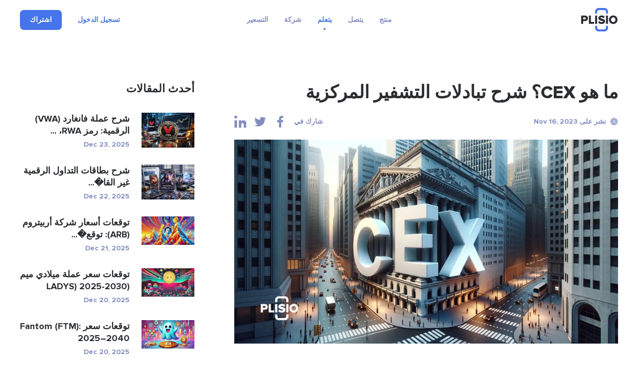

--- FILE ---
content_type: text/html; charset=UTF-8
request_url: https://plisio.net/ar/blog/what-is-a-cex-centralized-crypto-exchanges-explained
body_size: 12345
content:
<!DOCTYPE html>
<html lang="ar" dir="rtl">

<head>
  <meta charset="UTF-8">
  <meta http-equiv="X-UA-Compatible" content="IE=edge">
  <meta name="viewport" content="width=device-width, initial-scale=1">
    <title>ما هو CEX؟ شرح تبادلات التشفير المركزية</title>

  <link rel="preload" href="/v2/fonts/ProximaNova-Bold.woff2" as="font" type="font/woff2" crossorigin>
  <link rel="preload" href="/v2/fonts/ProximaNova-Extrabld.woff2" as="font" type="font/woff2" crossorigin>
  <link rel="preload" href="/v2/fonts/SFProDisplay-Regular.woff2" as="font" type="font/woff2" crossorigin>

  
        <link rel="preconnect" href="https://stats.g.doubleclick.net">
    <link rel="dns-prefetch" href="https://stats.g.doubleclick.net">
      <link rel="preconnect" href="https://www.googletagmanager.com">
    <link rel="dns-prefetch" href="https://www.googletagmanager.com">
  
  <link rel="apple-touch-icon" sizes="57x57" href="/img/favicon/apple-icon-57x57.png">
<link rel="apple-touch-icon" sizes="60x60" href="/img/favicon/apple-icon-60x60.png">
<link rel="apple-touch-icon" sizes="72x72" href="/img/favicon/apple-icon-72x72.png">
<link rel="apple-touch-icon" sizes="76x76" href="/img/favicon/apple-icon-76x76.png">
<link rel="apple-touch-icon" sizes="114x114" href="/img/favicon/apple-icon-114x114.png">
<link rel="apple-touch-icon" sizes="120x120" href="/img/favicon/apple-icon-120x120.png">
<link rel="apple-touch-icon" sizes="144x144" href="/img/favicon/apple-icon-144x144.png">
<link rel="apple-touch-icon" sizes="152x152" href="/img/favicon/apple-icon-152x152.png">
<link rel="apple-touch-icon" sizes="180x180" href="/img/favicon/apple-icon-180x180.png">
<link rel="icon" type="image/png" sizes="192x192"  href="/img/favicon/android-icon-192x192.png">
<link rel="icon" type="image/png" sizes="32x32" href="/img/favicon/favicon-32x32.png">
<link rel="icon" type="image/png" sizes="96x96" href="/img/favicon/favicon-96x96.png">
<link rel="icon" type="image/png" sizes="16x16" href="/img/favicon/favicon-16x16.png">
<meta name="msapplication-TileColor" content="#4574eb">
<meta name="msapplication-TileImage" content="/img/favicon/ms-icon-144x144.png">
<meta name="theme-color" content="#ffffff">  <meta name="description" content="اكتشف تعقيدات عمليات تبادل العملات المشفرة المركزية (CEXs): العمليات والفوائد والميزات لتداول العملات المشفرة الفعال، المناسب لجميع المتداولين.">
<meta property="og:type" content="article">
<meta property="og:url" content="https://plisio.net/ar/blog/what-is-a-cex-centralized-crypto-exchanges-explained">
<meta property="og:site_name" content="Plisio">
<meta property="og:title" content="ما هو CEX؟ شرح تبادلات التشفير المركزية">
<meta property="og:description" content="اكتشف تعقيدات عمليات تبادل العملات المشفرة المركزية (CEXs): العمليات والفوائد والميزات لتداول العملات المشفرة الفعال، المناسب لجميع المتداولين.">
<meta property="og:updated_time" content="2025-12-24">
<meta property="og:image" content="https://plisio.net/uploads/blog/ImoXYbZH1700165571.jpg">
<meta property="og:image:secure_url" content="https://plisio.net/uploads/blog/ImoXYbZH1700165571.jpg">
<meta property="twitter:title" content="ما هو CEX؟ شرح تبادلات التشفير المركزية">
<meta property="twitter:description" content="اكتشف تعقيدات عمليات تبادل العملات المشفرة المركزية (CEXs): العمليات والفوائد والميزات لتداول العملات المشفرة الفعال، المناسب لجميع المتداولين.">
<meta property="twitter:card" content="summary_large_image">
<meta property="twitter:image" content="https://plisio.net/uploads/blog/ImoXYbZH1700165571.jpg">
<meta name="csrf-param" content="_csrf">
<meta name="csrf-token" content="GynRMLUpCHpZK8Fpc8Z5EAF710fhxvuGetZ19GDKKa5scJgG0EVcMTVdu19Dn012c0mCJICyreUWvyLCOIBZ2g==">

<link href="https://plisio.net/ar/blog/what-is-a-cex-centralized-crypto-exchanges-explained" rel="canonical">
<link href="https://plisio.net/uploads/blog/ImoXYbZH1700165571.jpg" rel="image_src">
<link href="https://plisio.net/blog/what-is-a-cex-centralized-crypto-exchanges-explained" rel="alternate" hreflang="en">
<link href="https://plisio.net/ar/blog/what-is-a-cex-centralized-crypto-exchanges-explained" rel="alternate" hreflang="ar">
<link href="https://plisio.net/de/blog/what-is-a-cex-centralized-crypto-exchanges-explained" rel="alternate" hreflang="de">
<link href="https://plisio.net/el/blog/what-is-a-cex-centralized-crypto-exchanges-explained" rel="alternate" hreflang="el">
<link href="https://plisio.net/es/blog/what-is-a-cex-centralized-crypto-exchanges-explained" rel="alternate" hreflang="es">
<link href="https://plisio.net/fa/blog/what-is-a-cex-centralized-crypto-exchanges-explained" rel="alternate" hreflang="fa">
<link href="https://plisio.net/fr/blog/what-is-a-cex-centralized-crypto-exchanges-explained" rel="alternate" hreflang="fr">
<link href="https://plisio.net/hi/blog/what-is-a-cex-centralized-crypto-exchanges-explained" rel="alternate" hreflang="hi">
<link href="https://plisio.net/id/blog/what-is-a-cex-centralized-crypto-exchanges-explained" rel="alternate" hreflang="id">
<link href="https://plisio.net/it/blog/what-is-a-cex-centralized-crypto-exchanges-explained" rel="alternate" hreflang="it">
<link href="https://plisio.net/ja/blog/what-is-a-cex-centralized-crypto-exchanges-explained" rel="alternate" hreflang="ja">
<link href="https://plisio.net/ko/blog/what-is-a-cex-centralized-crypto-exchanges-explained" rel="alternate" hreflang="ko">
<link href="https://plisio.net/pl/blog/what-is-a-cex-centralized-crypto-exchanges-explained" rel="alternate" hreflang="pl">
<link href="https://plisio.net/pt/blog/what-is-a-cex-centralized-crypto-exchanges-explained" rel="alternate" hreflang="pt">
<link href="https://plisio.net/ru/blog/what-is-a-cex-centralized-crypto-exchanges-explained" rel="alternate" hreflang="ru">
<link href="https://plisio.net/th/blog/what-is-a-cex-centralized-crypto-exchanges-explained" rel="alternate" hreflang="th">
<link href="https://plisio.net/tr/blog/what-is-a-cex-centralized-crypto-exchanges-explained" rel="alternate" hreflang="tr">
<link href="https://plisio.net/uk/blog/what-is-a-cex-centralized-crypto-exchanges-explained" rel="alternate" hreflang="uk">
<link href="https://plisio.net/vi/blog/what-is-a-cex-centralized-crypto-exchanges-explained" rel="alternate" hreflang="vi">
<link href="https://plisio.net/zh/blog/what-is-a-cex-centralized-crypto-exchanges-explained" rel="alternate" hreflang="zh">
<link href="/v2/styles/main.css?v=1748873027" rel="stylesheet">

  <!-- Google Tag Manager -->
  <script>(function(w,d,s,l,i){w[l]=w[l]||[];w[l].push({'gtm.start':
  new Date().getTime(),event:'gtm.js'});var f=d.getElementsByTagName(s)[0],
  j=d.createElement(s),dl=l!='dataLayer'?'&l='+l:'';j.async=true;j.src=
  'https://www.googletagmanager.com/gtm.js?id='+i+dl;f.parentNode.insertBefore(j,f);
  })(window,document,'script','dataLayer','GTM-5T5S555V');</script>
  <!-- End Google Tag Manager -->

  <script src="https://cdn.onesignal.com/sdks/OneSignalSDK.js" async=""></script>
  <script>
    var OneSignal = window.OneSignal || [];
    OneSignal.push(function() {
      OneSignal.init({
        appId: 'f6d5b4fb-3dec-419f-afde-9c3e7ada34af',
        allowLocalhostAsSecureOrigin: 0      });
    });
  </script>

  <script>
    localStorage.setItem('locale', 'ar')
  </script>
    <script type="application/ld+json">{"@context":"https:\/\/schema.org","@type":"BlogPosting","headline":"ما هو CEX؟ شرح تبادلات التشفير المركزية","description":"اكتشف تعقيدات عمليات تبادل العملات المشفرة المركزية (CEXs): العمليات والفوائد والميزات لتداول العملات المشفرة الفعال، المناسب لجميع المتداولين.","author":{"@type":"Person","name":"Anonymous"},"publisher":{"@type":"Organization","name":"Plisio","logo":{"@type":"ImageObject","url":"https:\/\/plisio.net\/v2\/images\/logo-color.svg"}},"datePublished":"2023-11-16","dateModified":"2024-02-06","image":"https:\/\/plisio.net\/uploads\/blog\/ImoXYbZH1700165571.jpg","mainEntityOfPage":{"@type":"WebPage","@id":"https:\/\/plisio.net\/ar\/blog\/what-is-a-cex-centralized-crypto-exchanges-explained"}}</script></head>

<body class="page page--blog-article" itemscope itemtype="http://schema.org/WebSite">
  
  <!-- Google Tag Manager (noscript) -->
  <noscript><iframe src="https://www.googletagmanager.com/ns.html?id=GTM-5T5S555V"
  height="0" width="0" style="display:none;visibility:hidden"></iframe></noscript>
  <!-- End Google Tag Manager (noscript) -->

  <!-- wrapper-->
  <div class="wrapper">
    <link itemprop="url" href="https://plisio.net/blog/what-is-a-cex-centralized-crypto-exchanges-explained" />
    <meta itemprop="name" content="Plisio">
    <meta itemprop="description" content="Plisio is a payment gateway for Bitcoin, Litecoin, Ethereum and 30 other cryptocurrencies. With our API any website can accept crypto payments.">

    
    <!-- header-->
    <header class="header " data-controller="header">
      <div class="container">
        <div class="header__inner">

          <!-- logo-->
          <div class="header__logo-container">
            <a class="header-logo" href="/ar">
              <img src="/v2/images/logo-color.svg" alt="Plisio logo" width="75" height="48">
            </a>
          </div>

          <!-- navigation-->
          <div class="header__nav-container">
            <div class="nav" data-controller="nav" data-nav-target="main">

              <!-- burger-->
              <button class="nav__burger" data-action="click->nav#open">
                <svg class="icon">
                  <use xlink:href="/v2/icons/sprite.svg#icons-menu"></use>
                </svg>
              </button>

              <!-- body-->
              <div class="nav__body">

                <!-- overlay-->
                <div class="nav__overlay" data-nav-target="overlay" data-action="click->nav#close"></div>

                <!-- menu-->
                
<nav class="nav__menu">
  <ul class="nav__list">

      <li class="nav__item has-submenu ">
      
<span class="nav__link " data-nav-target="submenuExpander">
  منتج  <svg class="icon nav__link-chevron" aria-hidden="true">
    <use xlink:href="/v2/icons/sprite.svg#icons-arrow-down"></use>
  </svg>  
</span>

              <ul class="nav__submenu nav-submenu">
                    <li class="nav-submenu__item " >
            
<a class="nav-submenu__link" href="/ar">
  <svg class="icon nav-submenu__link-icon" aria-hidden="true">
    <use xlink:href="/v2/icons/sprite.svg#icons-shopping"></use>
  </svg>
  <div class="nav-submenu__link-body">
    <div class="nav-submenu__link-title">بوابة الدفع المشفرة</div>
    <small class="nav-submenu__link-desc">ثورة في المدفوعات</small>
  </div>
</a>

          </li>
                    <li class="nav-submenu__item " >
            
<a class="nav-submenu__link" href="/ar/personal">
  <svg class="icon nav-submenu__link-icon" aria-hidden="true">
    <use xlink:href="/v2/icons/sprite.svg#icons-wallet"></use>
  </svg>
  <div class="nav-submenu__link-body">
    <div class="nav-submenu__link-title">محفظة التشفير</div>
    <small class="nav-submenu__link-desc">تأمين الأصول الرقمية</small>
  </div>
</a>

          </li>
                    <li class="nav-submenu__item " >
            
<a class="nav-submenu__link" href="/ar/crypto-invoice">
  <svg class="icon nav-submenu__link-icon" aria-hidden="true">
    <use xlink:href="/v2/icons/sprite.svg#icons-invoice"></use>
  </svg>
  <div class="nav-submenu__link-body">
    <div class="nav-submenu__link-title">فواتير التشفير</div>
    <small class="nav-submenu__link-desc">حلول الفواتير جهد</small>
  </div>
</a>

          </li>
                    <li class="nav-submenu__item " >
            
<a class="nav-submenu__link" href="/ar/mass-payouts">
  <svg class="icon nav-submenu__link-icon" aria-hidden="true">
    <use xlink:href="/v2/icons/sprite.svg#icons-mass-payouts"></use>
  </svg>
  <div class="nav-submenu__link-body">
    <div class="nav-submenu__link-title">الدفعات الجماعية</div>
    <small class="nav-submenu__link-desc">عمليات نقل مجمعة مبسطة</small>
  </div>
</a>

          </li>
                    <li class="nav-submenu__item " >
            
<a class="nav-submenu__link" href="/ar/white-label">
  <svg class="icon nav-submenu__link-icon" aria-hidden="true">
    <use xlink:href="/v2/icons/sprite.svg#icons-guarantee"></use>
  </svg>
  <div class="nav-submenu__link-body">
    <div class="nav-submenu__link-title">White Label</div>
    <small class="nav-submenu__link-desc">حلول العلامة التجارية المخصصة</small>
  </div>
</a>

          </li>
                    <li class="nav-submenu__item " >
            
<a class="nav-submenu__link" href="/ar/donate-page">
  <svg class="icon nav-submenu__link-icon" aria-hidden="true">
    <use xlink:href="/v2/icons/sprite.svg#icons-gift"></use>
  </svg>
  <div class="nav-submenu__link-body">
    <div class="nav-submenu__link-title">Donations</div>
    <small class="nav-submenu__link-desc">تمكين العطاء بالعملة المشفرة</small>
  </div>
</a>

          </li>
                  </ul>
          </li>
      <li class="nav__item has-submenu ">
      
<span class="nav__link " data-nav-target="submenuExpander">
  يتصل  <svg class="icon nav__link-chevron" aria-hidden="true">
    <use xlink:href="/v2/icons/sprite.svg#icons-arrow-down"></use>
  </svg>  
</span>

              <ul class="nav__submenu nav-submenu">
                    <li class="nav-submenu__item " >
            
<a class="nav-submenu__link" href="/ar/documentation">
  <svg class="icon nav-submenu__link-icon" aria-hidden="true">
    <use xlink:href="/v2/icons/sprite.svg#icons-automation"></use>
  </svg>
  <div class="nav-submenu__link-body">
    <div class="nav-submenu__link-title">API</div>
    <small class="nav-submenu__link-desc">التكامل والابتكار</small>
  </div>
</a>

          </li>
                    <li class="nav-submenu__item " >
            
<a class="nav-submenu__link" href="/ar/integrations">
  <svg class="icon nav-submenu__link-icon" aria-hidden="true">
    <use xlink:href="/v2/icons/sprite.svg#icons-api"></use>
  </svg>
  <div class="nav-submenu__link-body">
    <div class="nav-submenu__link-title">حلول التكامل</div>
    <small class="nav-submenu__link-desc">المكونات الإضافية والمكتبات المحسنة للتكامل السلس</small>
  </div>
</a>

          </li>
                  </ul>
          </li>
      <li class="nav__item has-submenu  is-active">
      
<span class="nav__link " data-nav-target="submenuExpander">
  يتعلم  <svg class="icon nav__link-chevron" aria-hidden="true">
    <use xlink:href="/v2/icons/sprite.svg#icons-arrow-down"></use>
  </svg>  
</span>

              <ul class="nav__submenu nav-submenu">
                    <li class="nav-submenu__item  is-active" >
            
<a class="nav-submenu__link" href="/ar/blog">
  <svg class="icon nav-submenu__link-icon" aria-hidden="true">
    <use xlink:href="/v2/icons/sprite.svg#icons-document"></use>
  </svg>
  <div class="nav-submenu__link-body">
    <div class="nav-submenu__link-title">مدونة</div>
    <small class="nav-submenu__link-desc">الرؤى والتحديثات</small>
  </div>
</a>

          </li>
                    <li class="nav-submenu__item " >
            
<a class="nav-submenu__link" href="/ar/faq">
  <svg class="icon nav-submenu__link-icon" aria-hidden="true">
    <use xlink:href="/v2/icons/sprite.svg#icons-question"></use>
  </svg>
  <div class="nav-submenu__link-body">
    <div class="nav-submenu__link-title">التعليمات</div>
    <small class="nav-submenu__link-desc">توضيح استفساراتك</small>
  </div>
</a>

          </li>
                    <li class="nav-submenu__item " >
            
<span class="nav-submenu__link js_intercomToggle">
  <svg class="icon nav-submenu__link-icon" aria-hidden="true">
    <use xlink:href="/v2/icons/sprite.svg#icons-support"></use>
  </svg>
  <div class="nav-submenu__link-body">
    <div class="nav-submenu__link-title">يساعد</div>
    <small class="nav-submenu__link-desc">الدعم والتوجيه</small>
  </div>
</span>
          </li>
                  </ul>
          </li>
      <li class="nav__item has-submenu ">
      
<span class="nav__link " data-nav-target="submenuExpander">
  شركة  <svg class="icon nav__link-chevron" aria-hidden="true">
    <use xlink:href="/v2/icons/sprite.svg#icons-arrow-down"></use>
  </svg>  
</span>

              <ul class="nav__submenu nav-submenu">
                    <li class="nav-submenu__item " >
            
<a class="nav-submenu__link" href="/ar/security">
  <svg class="icon nav-submenu__link-icon" aria-hidden="true">
    <use xlink:href="/v2/icons/sprite.svg#icons-shield"></use>
  </svg>
  <div class="nav-submenu__link-body">
    <div class="nav-submenu__link-title">حماية</div>
    <small class="nav-submenu__link-desc">حراسة الأصول الرقمية الخاصة بك</small>
  </div>
</a>

          </li>
                    <li class="nav-submenu__item " >
            
<a class="nav-submenu__link" href="/ar/bug-bounty">
  <svg class="icon nav-submenu__link-icon" aria-hidden="true">
    <use xlink:href="/v2/icons/sprite.svg#icons-bug"></use>
  </svg>
  <div class="nav-submenu__link-body">
    <div class="nav-submenu__link-title">مكافأة الأخطاء</div>
    <small class="nav-submenu__link-desc">مكافأة البحوث الأمنية</small>
  </div>
</a>

          </li>
                    <li class="nav-submenu__item " >
            
<a class="nav-submenu__link" href="/ar/affiliate-program">
  <svg class="icon nav-submenu__link-icon" aria-hidden="true">
    <use xlink:href="/v2/icons/sprite.svg#icons-people"></use>
  </svg>
  <div class="nav-submenu__link-body">
    <div class="nav-submenu__link-title">Affiliate Program</div>
    <small class="nav-submenu__link-desc">Earn extra income</small>
  </div>
</a>

          </li>
                    <li class="nav-submenu__item " >
            
<a class="nav-submenu__link" href="/ar/contacts">
  <svg class="icon nav-submenu__link-icon" aria-hidden="true">
    <use xlink:href="/v2/icons/sprite.svg#icons-chat"></use>
  </svg>
  <div class="nav-submenu__link-body">
    <div class="nav-submenu__link-title">اتصل بنا</div>
    <small class="nav-submenu__link-desc">تواصل معنا للحصول على المساعدة</small>
  </div>
</a>

          </li>
                  </ul>
          </li>
      <li class="nav__item  ">
      
<a class="nav__link" href="/ar/pricing">
  التسعير</a>


          </li>
    </ul>
</nav>
              </div>
            </div>
          </div>

          <!-- access-->
          <div class="header__user-container">
                          

<div class="header__user-container">
  <div class="header-access">
    <a class="header-access__login-icon link" href="/account/login">
      <svg class="icon">
        <use xlink:href="/v2/icons/sprite.svg#icons-user"></use>
      </svg>
    </a>
    <div class="header-access__buttons">
      <a class="header-access__login link text-accent-h5" href="/account/login">
        تسجيل الدخول      </a>
      <a class="btn--primary btn btn--md" href="/account/signup" data-header-target="signup">
        <div class="btn__label">
          اشتراك        </div>
      </a>
    </div>
  </div>
</div>
                      </div>
        </div>
      </div>
    </header>

    <!-- main-->
    <main class="main">
      
<!-- Blog article-->
<section class="section section--loose" style="--pb: 80px;">
  <div class="container">
    <div class="blog-layout">
      <article class="blog-layout__article blog-article">
        <!-- title-->
        <h1 class="blog-article__title">ما هو CEX؟ شرح تبادلات التشفير المركزية</h1>

        <!-- meta-->
        <div class="blog-article__meta">
          <!-- date-->
          <div class="blog-article__date">
            <svg class="icon">
              <use xlink:href="/v2/icons/sprite.svg#icons-clock"></use>
            </svg>نشر على Nov 16, 2023          </div>
          <!-- share-->
          <div class="blog-article__share">
            <div class="share" data-controller="share">
              <div class="share__label">شارك في</div>
              <ul class="share__list">
                                <li class="share__item">
                  <button class="share__btn link" data-action="click->share#sharePage" data-share-network-param="facebook">
                  <svg class="icon">
                    <use xlink:href="/v2/icons/sprite.svg#icons-social-facebook"></use>
                  </svg>
                  </button>
                </li>
                                <li class="share__item">
                  <button class="share__btn link" data-action="click->share#sharePage" data-share-network-param="twitter">
                  <svg class="icon">
                    <use xlink:href="/v2/icons/sprite.svg#icons-social-twitter"></use>
                  </svg>
                  </button>
                </li>
                                <li class="share__item">
                  <button class="share__btn link" data-action="click->share#sharePage" data-share-network-param="linkedin">
                  <svg class="icon">
                    <use xlink:href="/v2/icons/sprite.svg#icons-social-linkedin"></use>
                  </svg>
                  </button>
                </li>
                              </ul>
            </div>
          </div>
        </div>
        <!-- image-->
                        <picture>
                <source type="image/webp" srcset="https://plisio.net/uploads/blog/ImoXYbZH1700165571.webp" media="(min-width: 992px)">
                <source type="image/webp" srcset="https://plisio.net/uploads/blog/ImoXYbZH1700165571_1280x680.webp" media="(min-width: 760px)">
                <source type="image/webp" srcset="https://plisio.net/uploads/blog/ImoXYbZH1700165571_800x425.webp">
                <img class="blog-article__image" src="https://plisio.net/uploads/blog/ImoXYbZH1700165571.jpg" alt="ما هو CEX؟ شرح تبادلات التشفير المركزية" width="1280" height="680" loading="eager">
              </picture>
                  <!-- text-->
                <article class="blog-article__text prose">
          <p style="text-align:right;">مع ظهور تقنية blockchain، التي تم الإشادة بها بسبب لا مركزيتها، ظهر نموذج جديد للمنظمات الوسيطة مثل بورصات العملات المشفرة، والذي يخدم كلا من المشترين والبائعين. تاريخيًا، كانت عمليات تبادل العملات المشفرة مركزية في الغالب، مما يستلزم مرور جميع المعاملات عبر أنظمتها وبنيتها التحتية المحددة.</p><p style="text-align:right;"> بورصة العملات المشفرة المركزية (CEX) عبارة عن منصة تقدم مجموعة من الخدمات بما في ذلك منصة تداول لمعاملات العملات المشفرة وخدمات الحسابات مثل التمويل والسحب، إلى جانب دعم العملاء. تعد هذه البورصات هي الخيار السائد لشراء وبيع العملات المشفرة، وهي مفضلة لراحتها وسهولة استخدامها مقارنةً بالبورصات اللامركزية ( <a href="https://plisio.net/blog/what-is-a-dex-decentralized-exchange" style="text-decoration:none;"><u>DEXs</u></a> ).</p><p style="text-align:right;"> في عالم العملات الرقمية اليوم، يُتاح للمتداولين الاختيار بين CEX وDEX. لاتخاذ قرارات مستنيرة، من المهم فهم الفروق الدقيقة في كل من الخدمات المركزية واللامركزية، وموازنة مزاياها وعيوبها. تعتبر هذه المعرفة أساسية في اختيار النموذج المفضل لمعاملات الأصول المشفرة.</p><p style="text-align:right;"> غالبًا ما تعمل بورصات العملات المشفرة المركزية بشكل مشابه للبنوك. عادةً ما تطلب من المستخدمين التخلي عن التحكم في مفاتيحهم، على الرغم من أن هذه ليست ممارسة عالمية في جميع مراكز تبادل تبادل البيانات (CEXs). إن فهم ماهية CEX وفوائدها الفريدة وأهميتها في نجاح صناعة العملات المشفرة أمر ضروري لأي شخص يتطلع إلى الانخراط في تداول العملات المشفرة.</p><p style="text-align:right;"> يعد كلا النوعين من التبادلات، المركزية واللامركزية، مكونين حيويين في اقتصاد العملات المشفرة، ويقدمان فوائد وميزات مختلفة. إنها تلعب دورًا حاسمًا في تعزيز إمكانية الوصول وسهولة الاستخدام، خاصة للوافدين الجدد في مجال العملات المشفرة، مما يسهل تبادل العملات الورقية مثل الدولار أو اليورو مقابل العملات المشفرة. إن فهم هذه البورصات هو الخطوة الأولى في التنقل في عالم تداول العملات المشفرة المعقد.</p><h2> ما هي بورصة العملات المشفرة المركزية (CEX)؟</h2><p style="text-align:right;"> تعد بورصة العملات المشفرة المركزية (CEX) عبارة عن منصة يملكها ويديرها كيان واحد، ويعمل كوسيط للمشترين والبائعين في سوق الأصول الرقمية. توفر هذه السلطة المركزية السيولة للرموز المدعومة، باستخدام نظام دفتر الطلبات لتحديد الأسعار، على غرار الممارسات المصرفية التقليدية. يقوم المستخدمون بإيداع الأموال في حساب في البورصة، والذي يعمل بعد ذلك كحافظ، ويدير هذه الأموال بشكل آمن وعادل.</p><p style="text-align:right;"> CEXs هي منصات تداول عبر الإنترنت تمكن المستخدمين المتصلين بالإنترنت من المشاركة في <strong>شراء</strong> <strong>وبيع</strong> <strong>وتبادل</strong> الأصول المشفرة. وباعتبارها شركات خاصة، فإنها تعمل بموجب الأطر القانونية والتنظيمية لولاياتها القضائية. للمشاركة، يجب على المستخدمين إنشاء حساب، وتتطلب معظم معاملات CEX التحقق من معرف "اعرف عميلك/مكافحة غسيل الأموال ( <a href="https://plisio.net/faq/what-is-kyc" style="text-decoration:none;"><u>KYC</u></a> /AML)." تقوم البورصات بمطابقة المشترين والبائعين باستخدام دفتر الطلبات، حيث تكون الطلبات عبارة عن طلبات لشراء أو بيع كمية معينة من العملة المشفرة بسعر محدد. يقوم هذا النظام بتجميع أوامر المستخدم، مع برامج خاصة لمطابقة وتنفيذ أوامر الشراء والبيع المقابلة.</p><p style="text-align:right;"> من الأمثلة البارزة على CEXs: <strong>Binance</strong> ، و <strong>Coinbase</strong> ، <strong>وBybit</strong> ، و <strong>Gemini</strong> ، و <strong>Kraken</strong> ، و <strong>Kucoin</strong> . لا تعمل هذه المنصات على تسهيل معاملات العملات المشفرة فحسب، بل تعمل أيضًا كصانعي سوق، مما يوفر السيولة للرموز المميزة التي تدعمها. بالإضافة إلى ذلك، يقومون بتسجيل جميع المعاملات على blockchain المقابلة للأصول الرقمية المتداولة، وتحديد الرموز المميزة التي يمكن إدراجها بعد فحص شامل. كما أنها توفر إمكانية الوصول إلى البيانات المتعلقة بالمعاملات لتحليلها من قبل المستثمرين والأطراف المهتمة الأخرى.</p><p style="text-align:right;"> من خلال الاستفادة من تقنية blockchain، ألغت CEXs الحاجة إلى وسطاء وسطاء، حيث تتم تسوية المعاملات مباشرة داخل واجهة البورصة. يمثل هذا التطور في بورصات العملات المشفرة تحولًا كبيرًا في كيفية تداول الأصول الرقمية، مما يوفر نهجًا أكثر بساطة وأمانًا للمستخدمين في جميع أنحاء العالم.</p><h3> كيف تعمل البورصة المركزية (CEX)؟</h3><p style="text-align:right;"> تلعب بورصات العملات الرقمية المركزية (CEXs) دورًا متعدد الأوجه في سوق الأصول الرقمية، وتركز في المقام الأول على مطابقة الطلبات، والعمل كطرف مقابل للمقاصة، والعمل كأمين حفظ. تتلقى هذه المنصات أوامر من العملاء الأفراد والمؤسسات، ومطابقة أوامر الشراء والبيع بنفس السعر، أو العمل كصناع سوق لتعزيز السيولة وسرعات التنفيذ. تدير CEXs دفتر طلبات شامل، ومجموعة من طلبات البيع والشراء، وقد تفرض رسومًا لمنح الوصول إلى بيانات المعاملات هذه.</p><p style="text-align:right;"> بصفتها أطرافًا مقابلة للمقاصة، تقوم CEXs بإنشاء طبقة من عدم الكشف عن هويتها، حيث تظهر باعتبارها الطرف المقابل الوحيد لجميع الطلبات المطابقة، وبالتالي إخفاء هويات المشترين والبائعين الأفراد. ويضمن هذا النهج إدارة عملية المعاملة بكفاءة، مع الوفاء بجميع الالتزامات ونقل الأصول بشكل صحيح بين الحسابات.</p><p style="text-align:right;"> بصفتها جهة حفظ، تقوم CEXs بحماية الأصول النقدية والعملات المشفرة الموجودة في حسابات المستخدمين. فهي تسمح بالإيداع بأشكال مختلفة، بما في ذلك العملات الورقية مثل الدولار الأمريكي واليورو، بالإضافة إلى العملات المشفرة مثل بيتكوين (BTC) وإيثريوم (ETH). بمجرد إيداعها، تصبح هذه الأصول تحت وصاية البورصة، على غرار الطريقة التي يقوم بها البنك بتأمين الأموال في قبو.</p><p style="text-align:right;"> علاوة على ذلك، كونها كيانات مركزية، تخضع مراكز التبادل التجاري لأنظمة صارمة. ويجب عليهم الالتزام بالقوانين والبروتوكولات مثل "اعرف عميلك" ( <strong>KYC</strong> )، ومكافحة غسيل الأموال ( <strong>AML</strong> )، وتمويل مكافحة الإرهاب ( <strong>CFT</strong> ). تعد هذه الرقابة التنظيمية أمرًا بالغ الأهمية نظرًا لأن هذه البورصات تتعامل مع مليارات الدولارات وتخدم الملايين على مستوى العالم. ويجب أن تكون عملياتها شفافة وفعالة، وتمنع التلاعب بالسوق وتضمن سلامة أسعار الأصول.</p><p style="text-align:right;"> تسلط البيانات الواردة من تقارير مثل <strong>Gemini</strong> و <strong>The Block</strong> الضوء على الدور المهيمن لـ CEXs في سوق العملات المشفرة. اعتبارًا من البيانات الأخيرة، لا تزال بورصات تبادل العملات تمثل جزءًا كبيرًا من حجم تداول سوق العملات المشفرة، مما يؤكد دورها المحوري في الصناعة. يعد فهم هذه الديناميكيات أمرًا حيويًا لأي شخص يتطلع إلى الانخراط في سوق العملات المشفرة واختيار البورصة المناسبة لاحتياجات التداول الخاصة به.</p><h3> مركزية مقابل. التبادلات اللامركزية (CEX VS DEX): ما الفرق؟</h3><p style="text-align:right;"> تقدم البورصات اللامركزية (DEXs)، الناشئة عن حركة التمويل اللامركزي ( <a href="https://plisio.net/blog/defi" style="text-decoration:none;"><u>DeFi</u></a> )، نموذجًا متباينًا للبورصات المركزية (CEXs). تعمل DEXs كأسواق من نظير إلى نظير بدون سلطة مركزية، وتعتمد على تقنية blockchain لتنفيذ المعاملات ولا تتطلب الامتثال للمعايير التنظيمية التقليدية. يؤدي هذا غالبًا إلى رسوم أقل مقارنةً بمعاملات CEX. تشمل الميزات الرئيسية لـ DEXs استخدام بروتوكولات صانع السوق الآلي ( <strong>AMM</strong> ) والعقود الذكية لضمان السيولة والتنفيذ الفوري للأوامر، دون دفتر الطلبات التقليدي الذي تستخدمه CEXs.</p><p style="text-align:right;"> أدى الطلب المتزايد على الحراسة الذاتية في عالم العملات المشفرة إلى تعزيز شعبية DEXs. فهي تسمح للمستخدمين بالحفاظ على السيطرة على أموالهم، وربط المحافظ غير الاحتجازية مباشرة للتداول. يوفر هذا النهج قدرًا كبيرًا من إخفاء الهوية، حيث ترتبط المعاملات فقط بعناوين المحفظة. تشمل الأمثلة على بورصات CEX البارزة Binance وCoinbase وKraken، ولكل منها مجموعة من الميزات وتجارب المستخدم الخاصة بها.</p><p style="text-align:right;"> تخدم بورصات CEX وDEXs الغرض المشترك المتمثل في تسهيل عمليات تداول العملات المشفرة ولكنها تختلف في التشغيل وتجربة المستخدم. تقدم CEXs، التي تديرها كيانات فردية، دعمًا للعملاء وواجهة أكثر سهولة في الاستخدام ولكنها تتطلب من المستخدمين التخلي عن الوصاية على أموالهم وغالبًا ما يتقاضون رسوم معاملات أعلى. كما أن الطبيعة المركزية لبورصات التبادل التجاري تجعلها أكثر عرضة للهجمات وحالات الإعسار، كما رأينا في عام 2022. ومن ناحية أخرى، تعمل بورصات التبادل المباشر على عقود ذكية تعتمد على تقنية البلوكشين، مما يوفر الوصاية الذاتية وحماية البيانات والخصوصية مع حواجز أقل أمام الدخول، على الرغم من ذلك. يمكن أن تكون أكثر تعقيدًا في الاستخدام وتفتقر إلى الدعم المباشر للعملة الورقية.</p><p style="text-align:right;"> يعتمد الاختيار بين استخدام CEX أو DEX على التفضيلات والاحتياجات الفردية. في حين أن تداول العملات الأجنبية مناسب للمعاملات الورقية إلى العملات المشفرة والاحتفاظ بالأصول قصيرة الأجل، فمن المستحسن استخدام حلول الحراسة الذاتية مثل Bitcoin.com Wallet للمقتنيات المتوسطة والطويلة الأجل واستكشاف البدائل اللامركزية عندما يكون ذلك ممكنًا. يوصى باستخدام DEXs لشفافيتها، وحفظها الذاتي للأموال، وفرصها لكسب العائد من خلال مجمعات السيولة والزراعة، على الرغم من تعقيدها الحالي وافتقارها إلى منحدرات ورقية. يمكن لهذا النهج المتوازن لاستخدام CEXs وDEXs أن يوفر للمستخدمين فوائد كلا النظامين مع تخفيف المخاطر الخاصة بكل منهما.</p>                            </article>
        <!-- bottom-->
        <div class="blog-article__bottom">
          <div class="share" data-controller="share">
            <div class="share__label">شارك في</div>
            <ul class="share__list">
                              <li class="share__item">
                  <button class="share__btn link" data-action="click->share#sharePage" data-share-network-param="facebook">
                  <svg class="icon">
                    <use xlink:href="/v2/icons/sprite.svg#icons-social-facebook"></use>
                  </svg>
                  </button>
                </li>
                              <li class="share__item">
                  <button class="share__btn link" data-action="click->share#sharePage" data-share-network-param="twitter">
                  <svg class="icon">
                    <use xlink:href="/v2/icons/sprite.svg#icons-social-twitter"></use>
                  </svg>
                  </button>
                </li>
                              <li class="share__item">
                  <button class="share__btn link" data-action="click->share#sharePage" data-share-network-param="linkedin">
                  <svg class="icon">
                    <use xlink:href="/v2/icons/sprite.svg#icons-social-linkedin"></use>
                  </svg>
                  </button>
                </li>
                          </ul>
          </div>
        </div>
      </article>
      <aside class="blog-layout__last">
        <div class="blog-last">
          <div class="blog-last__title">أحدث المقالات</div>
          <div class="blog-last__body">
                      <a href="/ar/blog/vanguard-vwa-crypto" class="blog-last__item">
                    <picture class="blog-last__item-picture">
                <source type="image/webp" srcset="https://plisio.net/uploads/blog/YIrnOjfQ1766501017_212x113.webp">
                <img src="https://plisio.net/uploads/blog/YIrnOjfQ1766501017.jpg" alt="شرح عملة فانغارد (VWA) الرقمية: رمز RWA، ..." width="106" height="57" loading="lazy" class="blog-last__item-image">
            </picture>
              <div class="blog-last__item-body">
        <h3 class="blog-last__item-title">شرح عملة فانغارد (VWA) الرقمية: رمز RWA، ...</h3>
        <time class="blog-last__item-date">Dec 23, 2025</time>
      </div>
    </a>
          <a href="/ar/blog/nft-trading-cards-explained" class="blog-last__item">
                    <picture class="blog-last__item-picture">
                <source type="image/webp" srcset="https://plisio.net/uploads/blog/kptYnml21766409952_212x113.webp">
                <img src="https://plisio.net/uploads/blog/kptYnml21766409952.jpg" alt="شرح بطاقات التداول الرقمية غير القا�..." width="106" height="57" loading="lazy" class="blog-last__item-image">
            </picture>
              <div class="blog-last__item-body">
        <h3 class="blog-last__item-title">شرح بطاقات التداول الرقمية غير القا�...</h3>
        <time class="blog-last__item-date">Dec 22, 2025</time>
      </div>
    </a>
          <a href="/ar/blog/arbitrum-arb-price-prediction" class="blog-last__item">
                    <picture class="blog-last__item-picture">
                <source type="image/webp" srcset="https://plisio.net/uploads/blog/yDI1GkKi1727353428_212x113.webp">
                <img src="https://plisio.net/uploads/blog/yDI1GkKi1727353428.jpg" alt="توقعات أسعار شركة أربيتروم (ARB): توقع�..." width="106" height="57" loading="lazy" class="blog-last__item-image">
            </picture>
              <div class="blog-last__item-body">
        <h3 class="blog-last__item-title">توقعات أسعار شركة أربيتروم (ARB): توقع�...</h3>
        <time class="blog-last__item-date">Dec 21, 2025</time>
      </div>
    </a>
          <a href="/ar/blog/milady-meme-coin-ladys-price-prediction" class="blog-last__item">
                    <picture class="blog-last__item-picture">
                <source type="image/webp" srcset="https://plisio.net/uploads/blog/H-D-A4231726837440_212x113.webp">
                <img src="https://plisio.net/uploads/blog/H-D-A4231726837440.jpg" alt="توقعات سعر عملة ميلادي ميم (LADYS) 2025-2030" width="106" height="57" loading="lazy" class="blog-last__item-image">
            </picture>
              <div class="blog-last__item-body">
        <h3 class="blog-last__item-title">توقعات سعر عملة ميلادي ميم (LADYS) 2025-2030</h3>
        <time class="blog-last__item-date">Dec 20, 2025</time>
      </div>
    </a>
          <a href="/ar/blog/fantom-ftm-price-prediction" class="blog-last__item">
                    <picture class="blog-last__item-picture">
                <source type="image/webp" srcset="https://plisio.net/uploads/blog/BMfy6Mst1723635677_212x113.webp">
                <img src="https://plisio.net/uploads/blog/BMfy6Mst1723635677.jpg" alt="توقعات سعر Fantom (FTM): 2025–2040" width="106" height="57" loading="lazy" class="blog-last__item-image">
            </picture>
              <div class="blog-last__item-body">
        <h3 class="blog-last__item-title">توقعات سعر Fantom (FTM): 2025–2040</h3>
        <time class="blog-last__item-date">Dec 20, 2025</time>
      </div>
    </a>
          <a href="/ar/blog/oasis-network-rose" class="blog-last__item">
                    <picture class="blog-last__item-picture">
                <source type="image/webp" srcset="https://plisio.net/uploads/blog/b_gp-hWI1766060991_212x113.webp">
                <img src="https://plisio.net/uploads/blog/b_gp-hWI1766060991.jpg" alt="شبكة أواسيس (ROSE): نظرة عامة على تقنية ..." width="106" height="57" loading="lazy" class="blog-last__item-image">
            </picture>
              <div class="blog-last__item-body">
        <h3 class="blog-last__item-title">شبكة أواسيس (ROSE): نظرة عامة على تقنية ...</h3>
        <time class="blog-last__item-date">Dec 18, 2025</time>
      </div>
    </a>
          <a href="/ar/blog/what-is-mpc-wallet" class="blog-last__item">
                    <picture class="blog-last__item-picture">
                <source type="image/webp" srcset="https://plisio.net/uploads/blog/O9Ag2QFh1765977992_212x113.webp">
                <img src="https://plisio.net/uploads/blog/O9Ag2QFh1765977992.jpg" alt="ما هي محفظة MPC؟ محفظة عملات رقمية مبن..." width="106" height="57" loading="lazy" class="blog-last__item-image">
            </picture>
              <div class="blog-last__item-body">
        <h3 class="blog-last__item-title">ما هي محفظة MPC؟ محفظة عملات رقمية مبن...</h3>
        <time class="blog-last__item-date">Dec 17, 2025</time>
      </div>
    </a>
          <a href="/ar/blog/aluminium-price-prediction" class="blog-last__item">
                    <picture class="blog-last__item-picture">
                <source type="image/webp" srcset="https://plisio.net/uploads/blog/ZzPrZuKL1765706075_212x113.webp">
                <img src="https://plisio.net/uploads/blog/ZzPrZuKL1765706075.jpg" alt="توقعات أسعار الألومنيوم: نظرة عامة ع..." width="106" height="57" loading="lazy" class="blog-last__item-image">
            </picture>
              <div class="blog-last__item-body">
        <h3 class="blog-last__item-title">توقعات أسعار الألومنيوم: نظرة عامة ع...</h3>
        <time class="blog-last__item-date">Dec 14, 2025</time>
      </div>
    </a>
          <a href="/ar/blog/bitgert-brise-price-prediction" class="blog-last__item">
                    <picture class="blog-last__item-picture">
                <source type="image/webp" srcset="https://plisio.net/uploads/blog/JHWGQloZ1757154891_212x113.webp">
                <img src="https://plisio.net/uploads/blog/JHWGQloZ1757154891.jpg" alt="توقعات سعر سهم Bitgert (BRISE): 2025–2040" width="106" height="57" loading="lazy" class="blog-last__item-image">
            </picture>
              <div class="blog-last__item-body">
        <h3 class="blog-last__item-title">توقعات سعر سهم Bitgert (BRISE): 2025–2040</h3>
        <time class="blog-last__item-date">Dec 14, 2025</time>
      </div>
    </a>
          <a href="/ar/blog/helium-price-prediction" class="blog-last__item">
                    <picture class="blog-last__item-picture">
                <source type="image/webp" srcset="https://plisio.net/uploads/blog/8KXnQZ9R1765627054_212x113.webp">
                <img src="https://plisio.net/uploads/blog/8KXnQZ9R1765627054.jpg" alt="توقعات أسعار الهيليوم: نظرة شاملة حت..." width="106" height="57" loading="lazy" class="blog-last__item-image">
            </picture>
              <div class="blog-last__item-body">
        <h3 class="blog-last__item-title">توقعات أسعار الهيليوم: نظرة شاملة حت...</h3>
        <time class="blog-last__item-date">Dec 13, 2025</time>
      </div>
    </a>
          <a href="/ar/blog/uranium-price-prediction" class="blog-last__item">
                    <picture class="blog-last__item-picture">
                <source type="image/webp" srcset="https://plisio.net/uploads/blog/kbZRRD0B1765615410_212x113.webp">
                <img src="https://plisio.net/uploads/blog/kbZRRD0B1765615410.jpg" alt="توقعات أسعار اليورانيوم 2025–2030: تحلي..." width="106" height="57" loading="lazy" class="blog-last__item-image">
            </picture>
              <div class="blog-last__item-body">
        <h3 class="blog-last__item-title">توقعات أسعار اليورانيوم 2025–2030: تحلي...</h3>
        <time class="blog-last__item-date">Dec 13, 2025</time>
      </div>
    </a>
          <a href="/ar/blog/digital-payments" class="blog-last__item">
                    <picture class="blog-last__item-picture">
                <source type="image/webp" srcset="https://plisio.net/uploads/blog/OL0MsHnZ1765481120_212x113.webp">
                <img src="https://plisio.net/uploads/blog/OL0MsHnZ1765481120.jpg" alt="لم تعد المدفوعات الرقمية تتطلب الثق�..." width="106" height="57" loading="lazy" class="blog-last__item-image">
            </picture>
              <div class="blog-last__item-body">
        <h3 class="blog-last__item-title">لم تعد المدفوعات الرقمية تتطلب الثق�...</h3>
        <time class="blog-last__item-date">Dec 11, 2025</time>
      </div>
    </a>
          <a href="/ar/blog/meaning-of-recession" class="blog-last__item">
                    <picture class="blog-last__item-picture">
                <source type="image/webp" srcset="https://plisio.net/uploads/blog/uq3PWnqy1765368108_212x113.webp">
                <img src="https://plisio.net/uploads/blog/uq3PWnqy1765368108.jpg" alt="معنى الركود الاقتصادي وأثره الاقتصا..." width="106" height="57" loading="lazy" class="blog-last__item-image">
            </picture>
              <div class="blog-last__item-body">
        <h3 class="blog-last__item-title">معنى الركود الاقتصادي وأثره الاقتصا...</h3>
        <time class="blog-last__item-date">Dec 10, 2025</time>
      </div>
    </a>
          <a href="/ar/blog/what-is-a-stock-market-index" class="blog-last__item">
                    <picture class="blog-last__item-picture">
                <source type="image/webp" srcset="https://plisio.net/uploads/blog/qRmMPLIQ1765285363_212x113.webp">
                <img src="https://plisio.net/uploads/blog/qRmMPLIQ1765285363.jpg" alt="ما هو مؤشر سوق الأوراق المالية؟" width="106" height="57" loading="lazy" class="blog-last__item-image">
            </picture>
              <div class="blog-last__item-body">
        <h3 class="blog-last__item-title">ما هو مؤشر سوق الأوراق المالية؟</h3>
        <time class="blog-last__item-date">Dec 9, 2025</time>
      </div>
    </a>
          <a href="/ar/blog/lithium-price-prediction" class="blog-last__item">
                    <picture class="blog-last__item-picture">
                <source type="image/webp" srcset="https://plisio.net/uploads/blog/5qZQQ9rj1765106791_212x113.webp">
                <img src="https://plisio.net/uploads/blog/5qZQQ9rj1765106791.jpg" alt="توقعات أسعار الليثيوم 2025-2030" width="106" height="57" loading="lazy" class="blog-last__item-image">
            </picture>
              <div class="blog-last__item-body">
        <h3 class="blog-last__item-title">توقعات أسعار الليثيوم 2025-2030</h3>
        <time class="blog-last__item-date">Dec 7, 2025</time>
      </div>
    </a>
          <a href="/ar/blog/rhodium-price-prediction" class="blog-last__item">
                    <picture class="blog-last__item-picture">
                <source type="image/webp" srcset="https://plisio.net/uploads/blog/DOARWUOx1765096816_212x113.webp">
                <img src="https://plisio.net/uploads/blog/DOARWUOx1765096816.jpg" alt="توقعات سعر الروديوم 2025-2030" width="106" height="57" loading="lazy" class="blog-last__item-image">
            </picture>
              <div class="blog-last__item-body">
        <h3 class="blog-last__item-title">توقعات سعر الروديوم 2025-2030</h3>
        <time class="blog-last__item-date">Dec 7, 2025</time>
      </div>
    </a>
          <a href="/ar/blog/nickel-price-prediction" class="blog-last__item">
                    <picture class="blog-last__item-picture">
                <source type="image/webp" srcset="https://plisio.net/uploads/blog/EchzIU2F1765011540_212x113.webp">
                <img src="https://plisio.net/uploads/blog/EchzIU2F1765011540.jpg" alt="توقعات أسعار النيكل 2025: توقعات السوق..." width="106" height="57" loading="lazy" class="blog-last__item-image">
            </picture>
              <div class="blog-last__item-body">
        <h3 class="blog-last__item-title">توقعات أسعار النيكل 2025: توقعات السوق...</h3>
        <time class="blog-last__item-date">Dec 6, 2025</time>
      </div>
    </a>
          <a href="/ar/blog/copper-price-prediction" class="blog-last__item">
                    <picture class="blog-last__item-picture">
                <source type="image/webp" srcset="https://plisio.net/uploads/blog/XXj6Dd821765008289_212x113.webp">
                <img src="https://plisio.net/uploads/blog/XXj6Dd821765008289.jpg" alt="توقعات أسعار النحاس 2025–2030" width="106" height="57" loading="lazy" class="blog-last__item-image">
            </picture>
              <div class="blog-last__item-body">
        <h3 class="blog-last__item-title">توقعات أسعار النحاس 2025–2030</h3>
        <time class="blog-last__item-date">Dec 6, 2025</time>
      </div>
    </a>
          <a href="/ar/blog/impermanent-loss-in-crypto" class="blog-last__item">
                    <picture class="blog-last__item-picture">
                <source type="image/webp" srcset="https://plisio.net/uploads/blog/sBX6R_H_1764936819_212x113.webp">
                <img src="https://plisio.net/uploads/blog/sBX6R_H_1764936819.jpg" alt="الخسائر المؤقتة في مجمعات سيولة الع�..." width="106" height="57" loading="lazy" class="blog-last__item-image">
            </picture>
              <div class="blog-last__item-body">
        <h3 class="blog-last__item-title">الخسائر المؤقتة في مجمعات سيولة الع�...</h3>
        <time class="blog-last__item-date">Dec 5, 2025</time>
      </div>
    </a>
          <a href="/ar/blog/what-is-crypto-sharding" class="blog-last__item">
                    <picture class="blog-last__item-picture">
                <source type="image/webp" srcset="https://plisio.net/uploads/blog/DKanMF8U1764854850_212x113.webp">
                <img src="https://plisio.net/uploads/blog/DKanMF8U1764854850.jpg" alt="ما هو تجزئة العملة المشفرة وكيف يعمل..." width="106" height="57" loading="lazy" class="blog-last__item-image">
            </picture>
              <div class="blog-last__item-body">
        <h3 class="blog-last__item-title">ما هو تجزئة العملة المشفرة وكيف يعمل...</h3>
        <time class="blog-last__item-date">Dec 4, 2025</time>
      </div>
    </a>
            </div>
        </div>

              </aside>
    </div>
  </div>
</section>



<section class="section section--filled section--tight">
  <div class="container">
    <div class="ready-start">
      <div class="ready-start__text">
        <div class="ready-start__text-inner">
          <h2 class="ready-start__title text-accent-h1">Ready to Get Started?</h2>
          <p class="ready-start__desc">Create an account and start accepting payments – no contracts or KYC required. Or, contact us to design a custom package for your business.</p>
          <a class="btn btn--lg btn--primary" href="/account/signup" style="--min-width: 240px;">
            <div class="btn__label">Make first step</div>
          </a>
        </div>
      </div>
      <div class="ready-start__items">
        <div class="picto ready-start__item">
          <svg class="icon picto__icon">
            <use xlink:href="/v2/icons/sprite.svg#icons-coins"></use>
          </svg>
          <div class="picto__body">
            <h4 class="picto__title">
              Always know what you pay            </h4>
            <div class="picto__desc">
              Integrated per-transaction pricing with no hidden fees            </div>
          </div>
        </div>
        <div class="picto ready-start__item">
          <svg class="icon picto__icon">
            <use xlink:href="/v2/icons/sprite.svg#icons-bolt"></use>
          </svg>
          <div class="picto__body">
            <h4 class="picto__title">
              Start your integration            </h4>
            <div class="picto__desc">
              Set up Plisio swiftly in just 10 minutes.            </div>
          </div>
        </div>        
      </div>
    </div>
  </div>
</section>

  <div x-data="modal" @keydown.escape.window="close" @show-modal-blog-bnr="open">
    <div x-data="modal-blog-bnr"></div>
    <template x-teleport="body">
      <div x-show="isOpen" class="modal" x-cloak>
        <div class="modal__backdrop"></div>
        <div class="modal__main">
          <div class="modal__content" @click.outside="close">
            <div class="blog-modal-bnr">
              <div class="blog-modal-bnr__graphics">
                <img src="https://plisio.net/uploads/bner/_rrPshj71741359184.jpg" alt="banner" width="320" height="320" loading="lazy">
              </div>
              <div class="blog-modal-bnr__body">
                <div class="blog-modal-bnr__title">🚀 رحلتك في عالم العملات المشفرة تبدأ هنا!</div>
                <p class="blog-modal-bnr__description">
                قم بإيداع وتبادل واستلام العملات المشفرة بدون رسوم. حصريًا للمستخدمين الجدد!                </p>
                <a href="/account/signup?utm_source=promoblog" class="blog-modal-bnr__button btn btn--primary btn--lg" target="_blank">
                  <div class="btn__label">سجل مجانا!</div>
                </a>
              </div>
            </div>
            <button type="button" class="modal__close" @click="close">
              <svg class="icon">
                <use xlink:href="/v2/icons/sprite.svg#icons-close"></use>
              </svg>
            </button>
          </div>
        </div>
      </div>
    </template>
  </div>
      </main>

    <!-- footer -->
    <footer class="footer">
      <div class="container">
        <div class="footer__inner">

          <!-- top-->
          <div class="footer__top">
            
<!-- menus-->
<div class="footer__menus">

  <!-- products menu-->
  <div class="footer__menu footer-menu">
    <div class="footer-menu__title">منتجات</div>
    <ul class="footer-menu__list">
      <li class="footer-menu__item">
        <a class="footer-menu__link " href="/ar">
          عمل        </a>
      </li>
      <li class="footer-menu__item">
        <a class="footer-menu__link " href="/ar/personal">
          شخصي        </a>
      </li>
      <li class="footer-menu__item">
        <a class="footer-menu__link " href="/ar/pricing">
          التسعير        </a>
      </li>
      <li class="footer-menu__item">
        <a class="footer-menu__link " href="/ar/mass-payouts">
          المدفوعات الجماعية        </a>
      </li>
      <li class="footer-menu__item">
        <a class="footer-menu__link " href="/ar/white-label">
          البطاقة البيضاء        </a>
      </li>
      <li class="footer-menu__item">
        <a class="footer-menu__link " href="/ar/crypto-invoice">
          الفواتير        </a>
      </li>
      <li class="footer-menu__item">
        <a class="footer-menu__link " href="/ar/donate-page">
          التبرعات        </a>
      </li>
      <li class="footer-menu__item">
        <a class="footer-menu__link " href="/ar/integrations">
          تكاملات        </a>
      </li>
    </ul>
  </div>

  <!-- resources menu-->
  <div class="footer__menu footer-menu">
    <div class="footer-menu__title">موارد</div>
    <ul class="footer-menu__list">
      <li class="footer-menu__item">
        <a class="footer-menu__link " href="/ar/documentation">
          API        </a>
      </li>
      <li class="footer-menu__item">
        <a class="footer-menu__link  is-active" href="/ar/blog">
          مدونة        </a>
      </li>
      <li class="footer-menu__item">
        <a class="footer-menu__link " href="/ar/security">
          حماية        </a>
      </li>
      <li class="footer-menu__item">
        <a class="footer-menu__link " href="/ar/bug-bounty">
          باونتي        </a>
      </li>
      <li class="footer-menu__item">
        <a class="footer-menu__link " href="/ar/affiliate-program">
          Affiliate Program        </a>
      </li>      
      <li class="footer-menu__item">
        <a class="footer-menu__link " href="/ar/faq">
          التعليمات        </a>
      </li>
      <li class="footer-menu__item">
        <a class="footer-menu__link " href="/ar/contacts">
          اتصل بنا        </a>
      </li>
    </ul>
  </div>

  <!-- policy menu-->
  <div class="footer__menu footer-menu">
    <div class="footer-menu__title">سياسة</div>
    <ul class="footer-menu__list">
      <li class="footer-menu__item">
        <a class="footer-menu__link" href="/docs/plisio-privacy-policy.pdf" target="_blank" rel="noopener">
          سياسة الخصوصية        </a>
      </li>
      <li class="footer-menu__item">
        <a class="footer-menu__link" href="/docs/plisio-terms-of-use.pdf" target="_blank" rel="noopener">
          شروط الخدمة        </a>
      </li>
    </ul>
  </div>
</div>

<!-- misc-->
<div class="footer__misc">

  <!-- follow us-->
  <div class="footer-follow">
    <div class="footer-follow__title">تابعنا</div>
    <ul class="footer-follow__list">
      <li class="footer-follow__item">
        <a class="footer-follow__link" href="https://www.facebook.com/Plisio-345369956110151" target="_blank" rel="noopener noreferrer nofollow" itemprop="sameAs">
          <svg class="icon">
            <use xlink:href="/v2/icons/sprite.svg#icons-social-facebook"></use>
          </svg>
        </a>
      </li>
      <li class="footer-follow__item">
        <a class="footer-follow__link" href="https://twitter.com/Plisio_official" target="_blank" rel="noopener noreferrer nofollow" itemprop="sameAs">
          <svg class="icon">
            <use xlink:href="/v2/icons/sprite.svg#icons-social-twitter"></use>
          </svg>
        </a>
      </li>
      <li class="footer-follow__item">
        <a class="footer-follow__link" href="https://www.youtube.com/channel/UCC5QUVNUPTO631J_Z2XOBZw" target="_blank" rel="noopener noreferrer nofollow" itemprop="sameAs">
          <svg class="icon">
            <use xlink:href="/v2/icons/sprite.svg#icons-social-youtube"></use>
          </svg>
        </a>
      </li>
      <li class="footer-follow__item">
        <a class="footer-follow__link" href="https://github.com/Plisio" target="_blank" rel="noopener noreferrer nofollow" itemprop="sameAs">
          <svg class="icon">
            <use xlink:href="/v2/icons/sprite.svg#icons-social-github"></use>
          </svg>
        </a>
      </li>
      <li class="footer-follow__item">
        <a class="footer-follow__link" href="https://medium.com/@plisio_official" target="_blank" rel="noopener noreferrer nofollow" itemprop="sameAs">
          <svg class="icon">
            <use xlink:href="/v2/icons/sprite.svg#icons-social-medium"></use>
          </svg>
        </a>
      </li>
    </ul>
  </div>

  
  <!-- language -->
  <div class="footer__lang">
    <div class="lang-selector" data-controller="dropdown" data-dropdown-placement-value="top">
      <button class="lang-selector__trigger" data-dropdown-target="trigger" data-action="dropdown#toggle">
        <img class="lang-selector__trigger-flag" src="/img/flags/ar.png" width="24" height="24" alt="ar" loading="lazy">
        <span class="lang-selector__trigger-text">اَلْعَرَبِيَّةُ</span>
        <svg class="lang-selector__trigger-chevron icon">
          <use xlink:href="/v2/icons/sprite.svg#icons-arrow-down"></use>
        </svg>
      </button>
      <div class="lang-selector__dropdown dropdown hidden" data-dropdown-target="dropdown">
        <ul class="dropdown__list">
                                                                    <li class="dropdown__item">
                  <a href="https://plisio.net/blog/what-is-a-cex-centralized-crypto-exchanges-explained" class="lang-selector__dropdown-item-link dropdown__link link">
                    <img class="lang-selector__dropdown-item-flag" src="/img/flags/en.png" width="24" height="24" alt="en" loading="lazy">
                    English                  </a>
                </li>
                                                                        <li class="dropdown__item">
                  <a href="https://plisio.net/ar/blog/what-is-a-cex-centralized-crypto-exchanges-explained" class="lang-selector__dropdown-item-link dropdown__link link">
                    <img class="lang-selector__dropdown-item-flag" src="/img/flags/ar.png" width="24" height="24" alt="ar" loading="lazy">
                    اَلْعَرَبِيَّةُ                  </a>
                </li>
                                                                        <li class="dropdown__item">
                  <a href="https://plisio.net/de/blog/what-is-a-cex-centralized-crypto-exchanges-explained" class="lang-selector__dropdown-item-link dropdown__link link">
                    <img class="lang-selector__dropdown-item-flag" src="/img/flags/de.png" width="24" height="24" alt="de" loading="lazy">
                    Deutsch                  </a>
                </li>
                                                                        <li class="dropdown__item">
                  <a href="https://plisio.net/el/blog/what-is-a-cex-centralized-crypto-exchanges-explained" class="lang-selector__dropdown-item-link dropdown__link link">
                    <img class="lang-selector__dropdown-item-flag" src="/img/flags/el.png" width="24" height="24" alt="el" loading="lazy">
                    ελληνικά                  </a>
                </li>
                                                                        <li class="dropdown__item">
                  <a href="https://plisio.net/es/blog/what-is-a-cex-centralized-crypto-exchanges-explained" class="lang-selector__dropdown-item-link dropdown__link link">
                    <img class="lang-selector__dropdown-item-flag" src="/img/flags/es.png" width="24" height="24" alt="es" loading="lazy">
                    Español                  </a>
                </li>
                                                                        <li class="dropdown__item">
                  <a href="https://plisio.net/fa/blog/what-is-a-cex-centralized-crypto-exchanges-explained" class="lang-selector__dropdown-item-link dropdown__link link">
                    <img class="lang-selector__dropdown-item-flag" src="/img/flags/fa.png" width="24" height="24" alt="fa" loading="lazy">
                    فارسی                  </a>
                </li>
                                                                        <li class="dropdown__item">
                  <a href="https://plisio.net/fr/blog/what-is-a-cex-centralized-crypto-exchanges-explained" class="lang-selector__dropdown-item-link dropdown__link link">
                    <img class="lang-selector__dropdown-item-flag" src="/img/flags/fr.png" width="24" height="24" alt="fr" loading="lazy">
                    Français                  </a>
                </li>
                                                                        <li class="dropdown__item">
                  <a href="https://plisio.net/hi/blog/what-is-a-cex-centralized-crypto-exchanges-explained" class="lang-selector__dropdown-item-link dropdown__link link">
                    <img class="lang-selector__dropdown-item-flag" src="/img/flags/hi.png" width="24" height="24" alt="hi" loading="lazy">
                    हिन्दी                  </a>
                </li>
                                                                        <li class="dropdown__item">
                  <a href="https://plisio.net/id/blog/what-is-a-cex-centralized-crypto-exchanges-explained" class="lang-selector__dropdown-item-link dropdown__link link">
                    <img class="lang-selector__dropdown-item-flag" src="/img/flags/id.png" width="24" height="24" alt="id" loading="lazy">
                    Bahasa Indonesia                  </a>
                </li>
                                                                        <li class="dropdown__item">
                  <a href="https://plisio.net/it/blog/what-is-a-cex-centralized-crypto-exchanges-explained" class="lang-selector__dropdown-item-link dropdown__link link">
                    <img class="lang-selector__dropdown-item-flag" src="/img/flags/it.png" width="24" height="24" alt="it" loading="lazy">
                    Italiano                  </a>
                </li>
                                                                        <li class="dropdown__item">
                  <a href="https://plisio.net/ja/blog/what-is-a-cex-centralized-crypto-exchanges-explained" class="lang-selector__dropdown-item-link dropdown__link link">
                    <img class="lang-selector__dropdown-item-flag" src="/img/flags/ja.png" width="24" height="24" alt="ja" loading="lazy">
                    日本語                  </a>
                </li>
                                                                        <li class="dropdown__item">
                  <a href="https://plisio.net/ko/blog/what-is-a-cex-centralized-crypto-exchanges-explained" class="lang-selector__dropdown-item-link dropdown__link link">
                    <img class="lang-selector__dropdown-item-flag" src="/img/flags/ko.png" width="24" height="24" alt="ko" loading="lazy">
                    한국어                  </a>
                </li>
                                                                        <li class="dropdown__item">
                  <a href="https://plisio.net/pl/blog/what-is-a-cex-centralized-crypto-exchanges-explained" class="lang-selector__dropdown-item-link dropdown__link link">
                    <img class="lang-selector__dropdown-item-flag" src="/img/flags/pl.png" width="24" height="24" alt="pl" loading="lazy">
                    Polski                  </a>
                </li>
                                                                        <li class="dropdown__item">
                  <a href="https://plisio.net/pt/blog/what-is-a-cex-centralized-crypto-exchanges-explained" class="lang-selector__dropdown-item-link dropdown__link link">
                    <img class="lang-selector__dropdown-item-flag" src="/img/flags/pt.png" width="24" height="24" alt="pt" loading="lazy">
                    Português                  </a>
                </li>
                                                                        <li class="dropdown__item">
                  <a href="https://plisio.net/ru/blog/what-is-a-cex-centralized-crypto-exchanges-explained" class="lang-selector__dropdown-item-link dropdown__link link">
                    <img class="lang-selector__dropdown-item-flag" src="/img/flags/ru.png" width="24" height="24" alt="ru" loading="lazy">
                    Русский                  </a>
                </li>
                                                                        <li class="dropdown__item">
                  <a href="https://plisio.net/th/blog/what-is-a-cex-centralized-crypto-exchanges-explained" class="lang-selector__dropdown-item-link dropdown__link link">
                    <img class="lang-selector__dropdown-item-flag" src="/img/flags/th.png" width="24" height="24" alt="th" loading="lazy">
                    ไทย                  </a>
                </li>
                                                                        <li class="dropdown__item">
                  <a href="https://plisio.net/tr/blog/what-is-a-cex-centralized-crypto-exchanges-explained" class="lang-selector__dropdown-item-link dropdown__link link">
                    <img class="lang-selector__dropdown-item-flag" src="/img/flags/tr.png" width="24" height="24" alt="tr" loading="lazy">
                    Türkçe                  </a>
                </li>
                                                                        <li class="dropdown__item">
                  <a href="https://plisio.net/uk/blog/what-is-a-cex-centralized-crypto-exchanges-explained" class="lang-selector__dropdown-item-link dropdown__link link">
                    <img class="lang-selector__dropdown-item-flag" src="/img/flags/uk.png" width="24" height="24" alt="uk" loading="lazy">
                    Українська                  </a>
                </li>
                                                                        <li class="dropdown__item">
                  <a href="https://plisio.net/vi/blog/what-is-a-cex-centralized-crypto-exchanges-explained" class="lang-selector__dropdown-item-link dropdown__link link">
                    <img class="lang-selector__dropdown-item-flag" src="/img/flags/vi.png" width="24" height="24" alt="vi" loading="lazy">
                    Tiếng Việt                  </a>
                </li>
                                                                        <li class="dropdown__item">
                  <a href="https://plisio.net/zh/blog/what-is-a-cex-centralized-crypto-exchanges-explained" class="lang-selector__dropdown-item-link dropdown__link link">
                    <img class="lang-selector__dropdown-item-flag" src="/img/flags/zh.png" width="24" height="24" alt="zh" loading="lazy">
                    简体中文                  </a>
                </li>
                                            </ul>
      </div>
    </div>
  </div>
</div>

          </div>

          <!-- copyright-->
          <div class="footer__copy">
            &copy; 2025 Plisio, شركة جميع الحقوق محفوظة.          </div>
        </div>
      </div>
    </footer>
  </div>

  <script src="/v2/scripts/vendors.js?v=1741358504"></script>
<script src="/v2/scripts/app.js?v=1741358504"></script>
    
<script defer src="https://static.cloudflareinsights.com/beacon.min.js/vcd15cbe7772f49c399c6a5babf22c1241717689176015" integrity="sha512-ZpsOmlRQV6y907TI0dKBHq9Md29nnaEIPlkf84rnaERnq6zvWvPUqr2ft8M1aS28oN72PdrCzSjY4U6VaAw1EQ==" data-cf-beacon='{"version":"2024.11.0","token":"870f4af0f62544bfac53b926e3734eee","r":1,"server_timing":{"name":{"cfCacheStatus":true,"cfEdge":true,"cfExtPri":true,"cfL4":true,"cfOrigin":true,"cfSpeedBrain":true},"location_startswith":null}}' crossorigin="anonymous"></script>
</body>

</html>


--- FILE ---
content_type: text/css
request_url: https://plisio.net/v2/styles/main.css?v=1748873027
body_size: 20312
content:
a,abbr,acronym,address,applet,article,aside,audio,b,big,blockquote,body,canvas,caption,center,cite,code,dd,del,details,dfn,div,dl,dt,em,embed,fieldset,figcaption,figure,footer,form,h1,h2,h3,h4,h5,h6,header,hgroup,html,i,iframe,img,ins,kbd,label,legend,li,main,mark,menu,nav,object,ol,output,p,pre,q,ruby,s,samp,section,small,span,strike,strong,sub,summary,sup,table,tbody,td,tfoot,th,thead,time,tr,tt,u,ul,var,video{border:0;font-size:100%;font:inherit;margin:0;padding:0;vertical-align:baseline}article,aside,details,figcaption,figure,footer,header,hgroup,main,menu,nav,section,summary{display:block}*,:after,:before{box-sizing:inherit}html{-ms-text-size-adjust:100%;-ms-overflow-style:scrollbar;box-sizing:border-box;touch-action:manipulation}body{font-family:sans-serif;line-height:1;text-align:left}[tabindex="-1"]:focus:not(:focus-visible){outline:0!important}ol,ul{list-style:none}blockquote,q{quotes:none}blockquote:after,blockquote:before,q:after,q:before{content:"";content:none}table{border-collapse:collapse;border-spacing:0}caption{caption-side:bottom}th{text-align:inherit;text-align:-webkit-match-parent}hr{box-sizing:content-box;height:0;overflow:visible}code,kbd,pre,samp{font-family:monospace,monospace}pre{-ms-overflow-style:scrollbar;overflow:auto}a{-webkit-text-decoration-skip:objects;background-color:transparent}abbr[title]{border-bottom:0;cursor:help;text-decoration:underline;-webkit-text-decoration:underline dotted;text-decoration:underline dotted;-webkit-text-decoration-skip-ink:none;text-decoration-skip-ink:none}address{font-style:normal;line-height:inherit}b,strong{font-weight:bolder}small{font-size:80%}sub,sup{font-size:75%;line-height:0;position:relative}sub{bottom:-.25em}sup{top:-.5em}em{font-style:italic}img{border-style:none}svg:not(:root){overflow:hidden}button:focus{outline:1px dotted;outline:5px auto -webkit-focus-ring-color}button,input,optgroup,select,textarea{font-family:inherit;font-size:inherit;line-height:inherit;margin:0}[type=button],[type=reset],[type=submit],button{-webkit-appearance:button}input[type=date],input[type=datetime-local],input[type=month],input[type=time]{-webkit-appearance:listbox}button,input{overflow:visible}button,select{text-transform:none}[role=button]{cursor:pointer}select{word-wrap:normal}[type=button]::-moz-focus-inner,[type=reset]::-moz-focus-inner,[type=submit]::-moz-focus-inner,button::-moz-focus-inner{border-style:none;padding:0}input[type=checkbox],input[type=radio]{box-sizing:border-box;padding:0}[tabindex="-1"]:focus{outline:0!important}fieldset{min-width:0}legend{color:inherit;display:block;max-width:100%;white-space:normal}progress{vertical-align:baseline}textarea{overflow:auto;resize:vertical}[type=checkbox],[type=radio]{box-sizing:border-box;padding:0}[type=number]::-webkit-inner-spin-button,[type=number]::-webkit-outer-spin-button{height:auto}[type=search]{-webkit-appearance:textfield;outline-offset:-2px}[type=search]::-webkit-search-cancel-button,[type=search]::-webkit-search-decoration{-webkit-appearance:none}::-webkit-file-upload-button{-webkit-appearance:button;font:inherit}output{display:inline-block}[hidden],template{display:none}:root{--color-black:#000;--color-white:#fff;--color-primary:#4574eb;--color-primary-ghost-15:rgba(70,117,236,.15);--color-primary-ghost-30:rgba(70,117,236,.3);--color-primary-ghost-40:rgba(70,117,236,.4);--color-primary-light:#5f87ec;--color-primary-dark:#416dd8;--color-secondary:#828cc0;--color-secondary-lighten:#b4bad6;--color-secondary-light:#a9b0d1;--color-secondary-dark:#7882b1;--color-gray:#e0e1e5;--color-gray-light:#f5f6fa;--color-gray-dark:#2b2d31;--color-gray-dark-ghost-10:rgba(43,45,49,.1);--color-danger:#eb4545;--color-danger-light:#ec5f5f;--color-danger-dark:#d74242;--font-accent:"Proxima Nova Rg",sans-serif;--font-body:"SF Pro Display",sans-serif;--font-weight-regular:400;--font-weight-bold:700;--font-weight-xbold:800;--font-size-accent-hero:60px;--font-size-accent-h1:36px;--font-size-accent-h2:22px;--font-size-accent-h3:18px;--font-size-accent-h4:16px;--font-size-accent-h5:14px;--font-size-accent-h6:12px;--font-size-body-h2:22px;--font-size-body-h3:18px;--font-size-body-h4:16px;--font-size-body-h5:14px;--font-size-body-h6:12px;--leading-accent-hero:1.333334;--leading-accent-h1:1.222223;--leading-accent-h2:1.363637;--leading-accent-h3:1.333334;--leading-accent-h4:1.25;--leading-accent-h5:1.142858;--leading-accent-h6:1.166667;--leading-body-h2:1.636364;--leading-body-h3:1.666667;--leading-body-h4:1.75;--leading-body-h5:1.714286;--leading-body-h6:1.666667;--radius-lg:10px;--radius-md:8px;--radius-sm:6px;--radius-xs:4px;--shadow-md:0 5px 15px 0 rgba(43,45,49,.1);--shadow-sm:0 5px 10px 0 rgba(0,0,0,.1);--z-negative:-1;--z-page:1;--z-popover:10;--z-header:20;--z-overlay:30;--z-notification:40}@media (max-width:1239px){:root{--font-size-accent-hero:48px}}@media (max-width:991px){:root{--font-size-accent-hero:38px;--font-size-accent-h1:30px;--font-size-accent-h3:16px;--font-size-body-h2:18px;--font-size-body-h3:16px;--leading-accent-h3:1.25;--leading-body-h2:1.666667;--leading-body-h3:1.75}}@media (max-width:759px){:root{--font-size-accent-hero:30px;--font-size-accent-h1:26px;--font-size-accent-h2:20px}}html{text-rendering:optimizeLegibility;-webkit-font-smoothing:antialiased;-moz-osx-font-smoothing:grayscale;-webkit-tap-highlight-color:rgba(0,0,0,0);-webkit-text-size-adjust:100%;background-color:var(--color-white)}html.fslightbox-open{overflow:initial}body{-ms-overflow-style:scrollbar;-webkit-overflow-scrolling:touch;background-color:var(--color-white);color:var(--color-secondary);overflow-x:hidden;overflow-y:scroll;padding-inline-end:var(--modal-scrollbar-compensate,0);text-align:start}.fslightbox-open body,body.has-modal{overflow:hidden}[role=button],a,area,button,input:not([type=range]),label,select,summary,textarea{touch-action:manipulation}audio,canvas,embed,iframe,img,object,svg,video{display:block}img,video{height:auto;max-width:100%}img{color:transparent;font-size:0}button{-webkit-appearance:none;-moz-appearance:none;appearance:none;background-color:transparent;border:none;border-radius:0;box-shadow:none;color:inherit;cursor:pointer;font:inherit;padding:0;-webkit-user-select:none;-moz-user-select:none;user-select:none;white-space:nowrap}button:focus{outline:none!important}input,textarea{-webkit-appearance:none;-moz-appearance:none;appearance:none;background-color:transparent;border:0;border-radius:0;box-shadow:none;display:block;line-height:normal;margin:0;padding:0;width:100%}input:focus,textarea:focus{outline:none!important}code,kbd,pre,samp{font-family:Consolas,Monaco,monospace}code,pre{word-wrap:normal;-webkit-hyphens:none;hyphens:none;white-space:pre;word-break:normal;word-spacing:normal}::-moz-selection{background-color:#b3d4fc;color:#000;text-shadow:none}::selection{background-color:#b3d4fc;color:#000;text-shadow:none}[x-cloak]{display:none!important}@keyframes ticker{0%{transform:translateZ(0)}to{transform:translate3d(-100%,0,0)}}@keyframes ticker-rtl{0%{transform:translateZ(0)}to{transform:translate3d(100%,0,0)}}@keyframes sliding{0%{transform:translateZ(0)}50%{transform:translate3d(0,-10px,0)}to{transform:translateZ(0)}}@keyframes spin{to{transform:rotate(1turn)}}@font-face{font-display:swap;font-family:Proxima Nova Rg;font-style:normal;font-weight:700;src:url(/v2/fonts/ProximaNova-Bold.woff2) format("woff2")}@font-face{font-display:swap;font-family:Proxima Nova Rg;font-style:normal;font-weight:800;src:url(/v2/fonts/ProximaNova-Extrabld.woff2) format("woff2")}@font-face{font-display:swap;font-family:SF Pro Display;font-style:normal;font-weight:400;src:url(/v2/fonts/SFProDisplay-Regular.woff2) format("woff2")}@font-face{font-display:swap;font-family:SF Pro Display;font-style:normal;font-weight:700;src:url(/v2/fonts/SFProDisplay-Bold.woff2) format("woff2")}h1,h2,h3,h4,h5,h6{color:var(--color-gray-dark)}.affiliate-earnings__item-num,.picto-hero__title,.text-accent-hero,.typ-hero__title{font-family:var(--font-accent);font-size:var(--font-size-accent-hero);font-weight:var(--font-weight-bold);line-height:var(--leading-accent-hero)}.blog-article__title,.contact__header-title,.faq-cats__title,.ico-about__title,.not-found__title,.section-head__title,.text-accent-h1,h1{font-family:var(--font-accent);font-size:var(--font-size-accent-h1);font-weight:var(--font-weight-bold);line-height:var(--leading-accent-h1)}.api-article h4,.blog-article__cta,.blog-last__title,.bug-rewards__severity,.bug-rewards__sum,.contact__email-item--main .contact__email-value,.footer-follow__title,.footer-menu__title,.ico-about__subtitle,.integration-select__title,.menu__title,.picto-hero__subtitle,.picto__title,.plugin-item__title,.pricing__title,.related__title,.side-menu__title,.status__title,.text-accent-h2,h2{font-family:var(--font-accent);font-size:var(--font-size-accent-h2);font-weight:var(--font-weight-bold);line-height:var(--leading-accent-h2)}.picto-hero__desc,.text-body-h2,.typ-hero__desc{font-family:var(--font-body);font-size:var(--font-size-body-h2);font-weight:var(--font-weight-regular);line-height:var(--leading-body-h2)}.accordion__title,.biz-ticker__item-title,.blog-article__toc-title,.blog-last__item-title,.brand-list li,.btn--lg,.btn._btn_lg._btn_filled_blue_1,.bug-rewards__severity-title,.bug-rewards__sum-title,.contact__email-item,.faq-cats__all,.faq-cats__list a,.menu__link,.pager__button,.pricing__fee,.side-menu__link,.text-accent-h3,.tutorial__step-title,h3{font-family:var(--font-accent);font-size:var(--font-size-accent-h3);font-weight:var(--font-weight-bold);line-height:var(--leading-accent-h3)}.affiliate-earnings__item-desc,.bug-rewards__title,.integration-select__desc,.not-found__desc,.page-entry__desc,.section-head__desc,.text-body-h3,.tip__text{font-family:var(--font-body);font-size:var(--font-size-body-h3);font-weight:var(--font-weight-regular);line-height:var(--leading-body-h3)}.blog__item-more a,.code-setup__tab,.dropdown-options__item,.how-card__more a,.input-search__option,.input__field,.lang-selector__trigger-text,.plugin-item__link,.text-accent-h4,h4{font-family:var(--font-accent);font-size:var(--font-size-accent-h4);font-weight:var(--font-weight-bold);line-height:var(--leading-accent-h4)}.blog-article__author-name,.brand-list--regular li,.text-body-h4,body{font-family:var(--font-body);font-size:var(--font-size-body-h4);font-weight:var(--font-weight-regular);line-height:var(--leading-body-h4)}.affiliate-calc__profit-title,.api-article ._table_responsive table th,.blog-article__date,.blog-last__item-date,.btn--md,.btn--sm,.dropdown__link,.header-user__button,.input__error,.input__label,.nav__link,.pricing__plus,.share__label,.text-accent-h5,.typ-hero__note,h5{font-family:var(--font-accent);font-size:var(--font-size-accent-h5);font-weight:var(--font-weight-bold);line-height:var(--leading-accent-h5)}.api-article ._table_responsive table,.api-article .codeBox,.blog-article__author-about,.footer__copy,.pricing__features,.text-body-h5{font-family:var(--font-body);font-size:var(--font-size-body-h5);font-weight:var(--font-weight-regular);line-height:var(--leading-body-h5)}.pricing__tip,.text-accent-h6,h6{font-family:var(--font-accent);font-size:var(--font-size-accent-h6);font-weight:var(--font-weight-bold);line-height:var(--leading-accent-h6)}.text-body-h6{font-family:var(--font-body);font-size:var(--font-size-body-h6);font-weight:var(--font-weight-regular);line-height:var(--leading-body-h6)}a{color:inherit;cursor:pointer;text-decoration:none}.link,.prose a:not(.btn):not(.btn._btn_lg._btn_filled_blue_1){color:var(--color-primary);transition-duration:.15s;transition-property:color;transition-timing-function:cubic-bezier(.4,0,.2,1)}@media (hover:hover){.link:hover,.prose a:not(.btn):not(.btn._btn_lg._btn_filled_blue_1):hover{color:var(--color-primary-light)}}.link:active,.prose a:not(.btn):not(.btn._btn_lg._btn_filled_blue_1):active{color:var(--color-primary-dark)}.link--secondary{color:var(--color-secondary)}@media (hover:hover){.link--secondary:hover{color:var(--color-primary)}}.link--secondary:active{color:var(--color-primary-dark)}.link--icon{display:inline-block}.link--icon .icon{display:inline;margin-inline-end:8px;transform:translateY(.2em)}.prose ol,.prose ul{margin:24px 0;padding:0}.prose ol ol,.prose ol ul,.prose ol:last-child,.prose ul ol,.prose ul ul,.prose ul:last-child{margin-bottom:0}.prose ol li,.prose ul li{padding-inline-start:16px}.prose ol li:not(:last-child),.prose ul li:not(:last-child){margin-bottom:4px}.prose ul{list-style-position:inside;list-style-type:disc;position:relative}ol{counter-reset:list1}ol>li:before{content:counter(list1) ". ";counter-increment:list1}ol>li:last-child{margin-bottom:0}ol ol{counter-reset:list2}ol ol>li:before{content:counter(list1) "." counter(list2) ". ";counter-increment:list2}ol ol ol{counter-reset:list3}ol ol ol>li:before{content:counter(list1) "." counter(list2) "." counter(list3) ". ";counter-increment:list3}.brand-list li{background-image:url("data:image/svg+xml;charset=utf-8,%3Csvg viewBox='0 0 24 24' xmlns='http://www.w3.org/2000/svg'%3E%3Cpath d='M23.45 3.5a1.718 1.718 0 0 0-2.425 0L8.303 16.088l-5.345-5.3a1.76 1.76 0 0 0-1.694-.417 1.735 1.735 0 0 0-1.212 1.24c-.151.598.032 1.23.48 1.658l6.558 6.48a1.718 1.718 0 0 0 2.425 0L23.45 5.98c.35-.32.55-.77.55-1.24 0-.472-.2-.921-.55-1.24z' fill='%234574EB' fill-rule='evenodd'/%3E%3C/svg%3E");background-repeat:no-repeat;background-size:20px;color:var(--color-gray-dark);padding-inline-start:32px}[dir=rtl] .brand-list li{background-position-x:100%}.brand-list li:not(:first-child){margin-top:20px}@media (min-width:992px){.brand-list li{background-size:24px;padding-inline-start:40px}.brand-list li:not(:first-child){margin-top:24px}}.brand-list--regular li{background-position-y:4px;background-size:20px;color:inherit;padding-inline-start:32px}.brand-list--regular li:not(:first-child){margin-top:16px}.simple-list li:before{content:"- "}mark{background:none;color:var(--color-primary);font-size:inherit;font-style:inherit;font-weight:inherit}.page--404{background-color:var(--color-gray-dark)}.page--404 .header{background-color:var(--color-white)}@media (min-width:992px){.page--pricing .page-entry{height:710px;padding-top:124px}}@media (min-width:760px){.page--invoices .page-entry{padding-top:124px}.page--integrations-detail .page-entry{padding-bottom:148px}}.page--faq .page-entry,.page--faq-article .page-entry,.page--faq-category .page-entry{overflow:visible}@media (min-width:992px){.page--donate-page .page-entry{padding-bottom:calc(20.7px + 7.20161vw);padding-top:calc(20.7px + 7.20161vw)}}@media (min-width:992px) and (min-width:1240px){.page--donate-page .page-entry{padding-bottom:110px;padding-top:110px}}.page--donate-form{background-color:var(--color-gray-light)}.page--donate-form .wrapper{padding-top:calc(20.2px + 6.43548vw)}@media (min-width:1240px){.page--donate-form .wrapper{padding-top:100px}}.page--donate-thanks{background-color:var(--color-gray-light)}.page--donate-thanks .wrapper{padding-top:calc(22.2px + 9.5vw)}@media (min-width:1240px){.page--donate-thanks .wrapper{padding-top:140px}}.page--bug-bounty{scroll-behavior:smooth}.wrapper{display:flex;flex-direction:column;min-height:100vh}.wrapper>*{flex:0 0 auto}.main{flex:1 0 auto!important}.container{margin-left:auto;margin-right:auto;max-width:1240px;padding:0 20px;width:100%}@media (max-width:759px){.container--rsp{max-width:440px}}.section--tight{padding:calc(18.4px + 3.67742vw) 0}@media (min-width:1240px){.section--tight{padding:64px 0}}.section--snug{padding:calc(19.2px + 4.90323vw) 0}@media (min-width:1240px){.section--snug{padding:80px 0}}.section--normal{padding:calc(20px + 6.12903vw) 0}@media (min-width:1240px){.section--normal{padding:96px 0}}.section--relaxed{padding:calc(21.6px + 8.58065vw) 0}@media (min-width:1240px){.section--relaxed{padding:128px 0}}.section--loose{padding:calc(23.4px + 11.33871vw) 0}@media (min-width:1240px){.section--loose{padding:164px 0}}.section--filled{background-color:var(--color-gray-light)}.picto-grid{display:grid;gap:64px 40px;justify-content:space-around}@media (max-width:759px){.picto-grid--col2 .picto,.picto-grid--col3 .picto,.picto-grid--col4 .picto{text-align:center}}@media (min-width:576px){.picto-grid--col2{grid-template-columns:repeat(2,minmax(0,1fr))}}@media (min-width:760px){.picto-grid--col3{grid-template-columns:repeat(3,minmax(0,1fr))}}@media (min-width:576px){.picto-grid--col4{grid-template-columns:repeat(2,minmax(0,1fr))}}@media (min-width:992px){.picto-grid--col4{grid-template-columns:repeat(4,minmax(0,1fr))}}.accordion-grid{display:grid;gap:24px}@media (min-width:760px){.accordion-grid{grid-template-columns:repeat(2,minmax(0,1fr))}}@media (min-width:992px){.accordion-grid{gap:40px}}.accordion-grid__col{align-content:start;display:grid;gap:24px;grid-template-columns:minmax(0,1fr)}@media (min-width:992px){.accordion-grid__col{gap:40px}}.accordion-stack__item+.accordion-stack__item{margin-top:24px}@media (min-width:760px){.accordion-stack__item+.accordion-stack__item{margin-top:40px}}.side-layout{display:grid;gap:24px 40px}@media (min-width:760px){.side-layout{grid-template-columns:200px minmax(0,1fr)}}@media (min-width:992px){.side-layout{gap:24px 60px;grid-template-columns:260px minmax(0,1fr)}}@media (max-width:759px){.side-layout__menu{display:none;overflow:hidden!important;padding-bottom:24px;padding-top:24px}}@media (min-width:760px){.side-layout__menu{-webkit-overflow-scrolling:touch;display:block!important;max-height:calc(100vh - 240px);overflow:auto;padding-inline-end:20px;position:sticky;top:110px}}.side-layout__content{min-width:0}.side-layout__show-menu{align-items:center;display:flex;width:-moz-fit-content;width:fit-content}@media (min-width:760px){.side-layout__show-menu{display:none}}.side-layout__show-menu .icon{height:12px;margin-inline-start:8px;transform:translateY(1px);width:12px}.blog-layout{align-items:start;display:grid;gap:80px 40px;margin:0 auto;max-width:100%;min-width:0;width:840px}@media (min-width:992px){.blog-layout{grid-template-columns:minmax(0,1fr) 390px;width:auto}}.blog-layout__last{display:grid;gap:48px;grid-template-columns:minmax(0,1fr)}@media (min-width:992px){.blog-layout__last{padding-inline-start:40px}}.btn,.btn._btn_lg._btn_filled_blue_1{align-items:center;display:inline-flex;justify-content:center;max-width:100%;position:relative;transition-duration:.15s;transition-property:background-color,color;transition-timing-function:cubic-bezier(.4,0,.2,1);white-space:nowrap}.btn.is-loading .btn__label{opacity:0}.btn.is-loading:before,.is-loading.btn._btn_lg._btn_filled_blue_1:before{animation:spin .6s linear infinite;background:radial-gradient(farthest-side,var(--color-secondary-light) 94%,transparent) top/4px 4px no-repeat,conic-gradient(transparent 30%,var(--color-secondary-light));border-radius:50%;content:"";height:24px;-webkit-mask:radial-gradient(farthest-side,transparent calc(100% - 4px),#000 0);position:absolute;width:24px}.btn[disabled],[disabled].btn._btn_lg._btn_filled_blue_1{cursor:not-allowed}.btn--lg,.btn._btn_lg._btn_filled_blue_1{border-radius:var(--radius-md);height:48px;padding:0 20px}.btn--icon.btn._btn_lg._btn_filled_blue_1,.btn--lg.btn--icon{height:48px;width:48px}.btn--md{border-radius:var(--radius-md);height:40px;padding:0 20px}.btn--md.btn--icon{height:40px;width:40px}.btn--md.btn--icon .icon{height:16px;width:16px}.btn--sm{border-radius:var(--radius-sm);height:32px;padding:0 16px}.btn--sm.btn--icon{height:32px;width:32px}.btn--icon{padding:0}.btn--primary,.btn._btn_lg._btn_filled_blue_1{background-color:var(--color-primary);color:var(--color-white)}@media (hover:hover){.btn--primary:not([disabled]):hover,.btn._btn_lg._btn_filled_blue_1:not([disabled]):hover{background-color:var(--color-primary-light);color:var(--color-white)}}.btn--primary:not([disabled]):active,.btn._btn_lg._btn_filled_blue_1:not([disabled]):active{background-color:var(--color-primary-dark);color:var(--color-white)}.btn--primary[disabled],[disabled].btn._btn_lg._btn_filled_blue_1{background-color:var(--color-gray-light);color:var(--color-secondary-light)}.btn--secondary{background-color:var(--color-primary-ghost-15);color:var(--color-primary)}@media (hover:hover){.btn--secondary:not([disabled]):hover{background-color:var(--color-primary-ghost-30);color:var(--color-primary)}}.btn--secondary:not([disabled]):active{background-color:var(--color-primary-ghost-40);color:var(--color-primary)}.btn--secondary[disabled]{background-color:var(--color-gray-light);color:var(--color-secondary-light)}.btn--white{background-color:var(--color-white);color:var(--color-primary)}@media (hover:hover){.btn--white:not([disabled]):hover{color:var(--color-primary-light)}}.btn--white:not([disabled]):active{color:var(--color-primary-dark)}.btn--white[disabled]{background-color:var(--color-gray-light);color:var(--color-secondary-light)}.btn__label{max-width:100%;min-width:0;overflow:hidden;text-overflow:ellipsis;white-space:nowrap}.btn__icon{fill:currentColor}.btn._btn_lg._btn_filled_blue_1{min-width:250px}.icon{fill:currentColor;display:block;height:1em;pointer-events:none;transform:scale(1);width:1em}.input{max-width:100%}.input__label{color:var(--color-secondary);display:block;margin-bottom:8px;width:-moz-fit-content;width:fit-content}.input__field-box{position:relative}.input__field{border-radius:var(--radius-md);color:var(--color-gray-dark);outline:none!important}.input__field::-moz-placeholder{color:var(--color-secondary-light);font-family:inherit;opacity:1}.input__field::placeholder{color:var(--color-secondary-light);font-family:inherit;opacity:1}.input__field::-webkit-input-placeholder{color:var(--color-secondary-light);font-family:inherit;opacity:1}.input__icon{position:absolute;transition-duration:.15s;transition-property:fill;transition-timing-function:cubic-bezier(.4,0,.2,1)}.input__error{color:var(--color-danger);display:none;margin-top:8px;padding-inline-start:16px}.input__error .icon{flex-shrink:0;height:16px;margin-inline-end:8px;width:16px}.input--primary .input__field{background-color:var(--color-gray-light)}.input--primary .input__icon{fill:var(--color-secondary-light)}.input--md .input__field{height:40px;padding-inline-end:16px;padding-inline-start:40px}.input--md .input__icon{height:16px;inset-inline-start:16px;top:12px;width:16px}.input:focus-within .input__icon,.is-focus .input .input__icon{fill:var(--color-gray-dark)}textarea{-webkit-overflow-scrolling:touch;height:80px!important;line-height:inherit;min-height:80px!important;padding-bottom:12px!important;padding-top:10px!important;padding-inline-end:16px!important;padding-inline-start:40px!important;resize:none}.is-error .input__label{color:var(--color-danger)}.is-error .input__icon{fill:var(--color-danger)}.is-error .input__error{display:flex}.select{position:relative;-webkit-user-select:none;-moz-user-select:none;user-select:none}.select.is-open{z-index:var(--z-popover)}.select__arrow{fill:var(--color-secondary-light);height:12px;inset-inline-end:16px;position:absolute;top:14px;width:12px}.select__current{cursor:pointer}.select__current input{cursor:inherit;padding-inline-end:40px!important;-webkit-user-select:none;-moz-user-select:none;user-select:none}.section-head{align-items:center;display:flex;flex-direction:column;margin-bottom:36px;text-align:center}.section-head:last-child{margin-bottom:0}@media (min-width:992px){.section-head{margin-bottom:48px}}.section-head__icon{fill:var(--color-primary);height:48px;margin-bottom:24px;width:48px}.section-head__title{font-weight:var(--font-weight-xbold);max-width:23ch}.section-head__desc{margin-top:16px;max-width:48ch}.ticker{--duration:24s;--direction:normal;display:flex}.ticker.is-ready .ticker__row{animation-play-state:running}@media (min-width:1240px){.ticker{-webkit-mask-image:linear-gradient(90deg,transparent,#000 15%,#000 85%,transparent);mask-image:linear-gradient(90deg,transparent,#000 15%,#000 85%,transparent)}}.ticker__row{animation:ticker var(--duration) var(--direction) linear infinite paused;display:flex;flex-shrink:0}[dir=rtl] .ticker__row{animation-name:ticker-rtl}.dots{background-size:100% 100%;display:none;inset-inline-start:50%;pointer-events:none;position:absolute;top:50%;z-index:var(--z-negative)}@media (min-width:1240px){.dots{display:block}}.dots--lg{height:268px;width:268px}.dots--md{height:244px;width:244px}.dots--sm{height:142px;width:142px}.dots--primary{background-image:url(/v2/images/dots/dots-primary.svg)}.dots--white{background-image:url(/v2/images/dots/dots-white.svg)}.dots--op-3{opacity:.03}.dots--op-6{opacity:.06}.dots--op-9{opacity:.09}.card{background-color:var(--color-white);border-radius:var(--radius-md);box-shadow:var(--shadow-md);overflow:hidden}.plugin-item__image{align-items:center;background-color:var(--color-gray-light);display:flex;height:135px;justify-content:center}.plugin-item__image img{max-width:80%}.plugin-item__body{padding:24px 16px;text-align:center}.plugin-item__title{margin-bottom:12px;white-space:nowrap}.plugin-item__title a{color:inherit;display:block}.app-badges{display:flex;flex-wrap:wrap;margin:-4px}.app-badges>*{margin:4px}.tip{background-color:var(--color-gray-light);border-radius:var(--radius-md);margin:0 auto;max-width:500px;padding:32px}.tip__body{align-items:center;display:flex;margin:0 auto}.tip__icon{fill:var(--color-primary);flex-shrink:0;height:48px;margin-inline-end:24px;width:48px}.tip__text{color:var(--color-gray-dark)}.dropdown-options{-webkit-overflow-scrolling:touch;background-color:var(--color-gray-light);border-radius:var(--radius-md);border-top:40px solid transparent;box-shadow:var(--shadow-md);left:0;max-height:220px;min-width:100%;overflow:auto;position:absolute;top:0;transform-origin:0 0;z-index:var(--z-negative)}.dropdown-options.hidden{display:none}.dropdown-options.dropdown-enter{transition-duration:.3s;transition-property:transform,opacity;transition-timing-function:cubic-bezier(.4,0,.2,1)}.dropdown-options.dropdown-enter-start{opacity:0;transform:scaleY(.8)}.dropdown-options.dropdown-enter-end{opacity:1;transform:scaleY(1)}.dropdown-options.dropdown-leave{transition-duration:.15s;transition-property:transform,opacity;transition-timing-function:cubic-bezier(.4,0,.2,1)}.dropdown-options.dropdown-leave-start{opacity:1;transform:scaleY(1)}.dropdown-options.dropdown-leave-end{opacity:0;transform:scaleY(.8)}.dropdown-options__item{color:var(--color-secondary);cursor:pointer;padding:8px 16px;text-align:start;transition-duration:.15s;transition-property:all;transition-timing-function:cubic-bezier(.4,0,.2,1)}@media (hover:hover){.dropdown-options__item:hover{background-color:var(--color-primary-ghost-15);color:var(--color-primary)}}.dropdown-options__item.is-selected{color:var(--color-primary)}.dropdown{background-color:var(--color-white);border-radius:var(--radius-md);box-shadow:var(--shadow-md);left:0;min-width:160px;padding:16px 24px;position:absolute;top:0;transition-duration:.15s;transition-property:all;transition-timing-function:cubic-bezier(.4,0,.2,1);z-index:var(--z-popover)}.dropdown[data-placement^=bottom]{--translate-y:-16px}.dropdown[data-placement^=top]{--translate-y:16px}.dropdown.hidden{display:none}.dropdown.dropdown-enter{transition-duration:.3s;transition-property:transform,opacity;transition-timing-function:cubic-bezier(.4,0,.2,1)}.dropdown.dropdown-enter-start,.dropdown.dropdown-leave-end{opacity:0;transform:translateY(var(--translate-y))}.dropdown.dropdown-enter-end,.dropdown.dropdown-leave-start{opacity:1;transform:translateY(0)}.dropdown.dropdown-leave{transition-duration:.15s;transition-property:transform,opacity;transition-timing-function:cubic-bezier(.4,0,.2,1)}.dropdown__item:not(:first-child){margin-top:8px}.dropdown__link{color:var(--color-secondary);display:flex;padding:4px 0}@media (hover:hover){.dropdown__link:hover{color:var(--color-primary)}}.dropdown__link .icon{flex-shrink:0;height:16px;margin-inline-end:8px;width:16px}.input-search{position:relative}.input-search.is-open{z-index:var(--z-popover)}.input-search__dropdown{-webkit-overflow-scrolling:touch;background-color:var(--color-gray-light);border-radius:var(--radius-md);border-top:40px solid transparent;box-shadow:var(--shadow-md);left:0;max-height:220px;min-width:100%;overflow:auto;position:absolute;top:0;transform-origin:0 0;z-index:var(--z-negative)}.input-search__dropdown.hidden{display:none}.input-search__dropdown.dropdown-enter{transition-duration:.3s;transition-property:transform,opacity;transition-timing-function:cubic-bezier(.4,0,.2,1)}.input-search__dropdown.dropdown-enter-start{opacity:0;transform:scaleY(.8)}.input-search__dropdown.dropdown-enter-end{opacity:1;transform:scaleY(1)}.input-search__dropdown.dropdown-leave{transition-duration:.15s;transition-property:transform,opacity;transition-timing-function:cubic-bezier(.4,0,.2,1)}.input-search__dropdown.dropdown-leave-start{opacity:1;transform:scaleY(1)}.input-search__dropdown.dropdown-leave-end{opacity:0;transform:scaleY(.8)}.input-search__option{cursor:pointer;padding:8px 16px;transition-duration:.15s;transition-property:all;transition-timing-function:cubic-bezier(.4,0,.2,1)}@media (hover:hover){.input-search__option:hover{background-color:var(--color-primary-ghost-15);color:var(--color-primary)}}.input-search__option.is-selected{color:var(--color-primary)}.lang-selector{display:inline-block;position:relative}.lang-selector.is-active .lang-selector__trigger-chevron{transform:scaleY(-1)}.lang-selector__trigger{align-items:center;color:var(--color-white);display:inline-flex}.lang-selector__trigger-flag{flex-shrink:0;height:24px;margin-inline-end:8px;width:24px}.lang-selector__trigger-chevron{flex-shrink:0;height:8px;margin-inline-start:8px;transition-duration:.3s;transition-property:transform;transition-timing-function:cubic-bezier(.4,0,.2,1);width:8px}.lang-selector__dropdown{-ms-overflow-style:none;max-height:314px;overflow:auto;scrollbar-width:none;width:-moz-max-content;width:max-content}.lang-selector__dropdown::-webkit-scrollbar{width:0!important}.lang-selector__dropdown-item-link{align-items:center}.lang-selector__dropdown-item-flag{flex-shrink:0;height:24px;image-rendering:optimizeQuality;margin-inline-end:8px;width:24px}.header-logo{display:block;width:50px}@media (min-width:992px){.header-logo{width:75px}}.header-logo img{filter:var(--logo-filter);transition-duration:.15s;transition-property:filter;transition-timing-function:cubic-bezier(.4,0,.2,1);width:100%}.header-access__login-icon{color:var(--color-login-link)!important;display:block}@media (min-width:992px){.header-access__login-icon{display:none}}.header-access__buttons{display:none}@media (min-width:992px){.header-access__buttons{align-items:center;display:flex;margin:-16px}.header-access__buttons>*{margin:16px}}.header-access__login{color:var(--color-login-link)!important}.header-user{position:relative}.header-user.is-active .header-user__chevron{transform:scaleY(-1)}.header-user__button{align-items:center;display:flex}.header-user__avatar{border-radius:100%;height:32px;width:32px}@media (min-width:992px){.header-user__avatar{height:40px;width:40px}}.header-user__data{align-items:center;color:var(--color-user);display:flex;margin-inline-start:8px;transition-duration:.15s;transition-property:color;transition-timing-function:cubic-bezier(.4,0,.2,1)}@media (max-width:991px){.header-user__data{display:none}}.header-user__name{max-width:100%;max-width:120px;min-width:0;overflow:hidden;text-overflow:ellipsis;white-space:nowrap}.header-user__chevron{height:8px;margin-inline-start:8px;transition-duration:.3s;transition-property:transform;transition-timing-function:cubic-bezier(.4,0,.2,1);width:8px}.header{--height:48px;--color-menu-link:var(--color-secondary);--color-menu-link-hover:var(--color-primary);--color-menu-link-active:var(--color-primary);--color-user:inherit;--color-burger:var(--color-primary);--color-login-link:var(--color-primary);--logo-filter:none;margin-bottom:calc(var(--height)*-1);position:sticky;top:0;transition-duration:.3s;transition-property:background-color,box-shadow;transition-timing-function:cubic-bezier(.4,0,.2,1);z-index:var(--z-header)}.header--white:not(.is-scrolling){--color-menu-link:var(--color-white);--color-menu-link-hover:var(--color-white);--color-menu-link-active:var(--color-white);--color-user:var(--color-white);--color-burger:var(--color-white);--color-login-link:var(--color-white);--logo-filter:grayscale(1) brightness(0) invert(1)}.header.is-scrolling{background-color:var(--color-white);box-shadow:var(--shadow-md)}@media (min-width:760px){.header{--height:64px}}@media (min-width:992px){.header{--height:80px}}.header__inner{align-items:center;display:flex;height:var(--height);justify-content:space-between;position:relative}@media (min-width:760px){.header__logo-container{flex:1 1 0%}}@media (max-width:759px){.header__nav-container{flex:1 1 0%;order:-1}}@media (min-width:760px){.header__nav-container{margin:0 16px}}.header__user-container{display:flex;flex:1 1 0%;justify-content:flex-end}.nav__burger{color:var(--color-burger);transition-duration:.15s;transition-property:color;transition-timing-function:cubic-bezier(.4,0,.2,1)}.nav__overlay{background-color:var(--color-black);height:100%;left:0;opacity:0;position:absolute;top:0;transition-duration:.4s;transition-property:opacity;transition-timing-function:cubic-bezier(.4,0,.2,1);width:100%}.nav__link{cursor:pointer;display:block;max-width:100%;transition-duration:.15s;transition-property:color;transition-timing-function:cubic-bezier(.4,0,.2,1);-webkit-user-select:none;-moz-user-select:none;user-select:none;width:100%}.nav__link-chevron{display:none}@media (max-width:759px){.nav__burger{display:block}.nav__body{height:100%;left:0;position:fixed;top:0;transition-duration:.6s;transition-property:visibility;transition-timing-function:cubic-bezier(.4,0,.2,1);visibility:hidden;width:100%;z-index:var(--z-overlay)}.nav__menu{-webkit-overflow-scrolling:touch;background-color:var(--color-white);box-shadow:var(--shadow-md);height:100%;inset-inline-start:0;max-width:370px;overflow:auto;padding:0 20px;position:absolute;top:0;transform:translateX(-110%);transition-duration:.3s;transition-property:transform;transition-timing-function:cubic-bezier(.4,0,.2,1);width:88%}[dir=rtl] .nav__menu{transform:translateX(110%)}.nav__list{padding:32px 16px}.nav__item:not(:last-child){margin-bottom:8px}.nav__item.has-submenu{margin-bottom:0}.nav__link{color:var(--color-secondary-light);display:flex;font-size:30px;font-weight:800;justify-content:space-between;margin-bottom:8px;padding:8px 0}}@media (max-width:759px) and (hover:hover){.nav__link:hover{color:var(--color-primary)}}@media (max-width:759px){.is-active .nav__link{color:var(--color-primary)}.nav__link-chevron{display:block;flex-shrink:0;height:20px;height:1.13333em;margin-inline-start:16px;transition-duration:.3s;transition-property:transform;transition-timing-function:cubic-bezier(.4,0,.2,1);width:20px}.is-expanded .nav__link-chevron{transform:scaleY(-1)}.nav__submenu{padding-bottom:8px}.nav.is-open .nav__body{visibility:visible}.nav.is-open .nav__menu{transform:translateX(0);transition-duration:.6s;transition-property:transform;transition-timing-function:cubic-bezier(.4,0,.2,1)}.nav.is-open .nav__overlay{opacity:.5}}@media (min-width:760px){.nav__burger,.nav__overlay{display:none}.nav__list{display:flex;gap:4px}.nav__item:hover .nav__link{color:var(--color-menu-link-hover)}.nav__item.is-active .nav__link{color:var(--color-menu-link-active)}.nav__item.is-active .nav__link:after,.nav__item:hover .nav__link:after{opacity:1;transform:scale(1)}.nav__item.has-submenu{position:relative}.nav__item.has-submenu:hover .nav__submenu{opacity:1;pointer-events:auto;transform:translateY(0) translateX(-50%);transition-duration:.4s;transition-property:all;transition-timing-function:cubic-bezier(.4,0,.2,1);visibility:visible;z-index:var(--z-header)}.nav__link{color:var(--color-menu-link);padding:32px 16px;position:relative;text-align:start}.nav__link:after{background-color:currentColor;border-radius:50%;bottom:20px;content:"";height:4px;left:0;margin:0 auto;right:0;transform:scale(0);transition-duration:.3s;transition-property:transform,opacity;transition-timing-function:cubic-bezier(.4,0,.2,1);width:4px}.nav__link:after,.nav__submenu{opacity:0;pointer-events:none;position:absolute}.nav__submenu{left:50%;top:66px;transform:translateY(-16px) translateX(-50%);transition-duration:.15s;transition-property:all;transition-timing-function:cubic-bezier(.4,0,.2,1);visibility:hidden}}@media (min-width:1240px){.nav__list{gap:16px}}.nav-submenu__link{color:var(--color-secondary);cursor:pointer;display:flex;transition-duration:.15s;transition-property:all;transition-timing-function:cubic-bezier(.4,0,.2,1)}.is-active>.nav-submenu__link,.is-active>.nav-submenu__link .nav-submenu__link-desc{color:var(--color-primary)}.nav-submenu__link-icon{flex-shrink:0}@media (max-width:759px){.nav-submenu{display:none}.nav-submenu__link{padding:8px 0}}@media (max-width:759px) and (hover:hover){.nav-submenu__link:hover{color:var(--color-primary)}}@media (max-width:759px){.nav-submenu__link-icon{height:16px;height:1.25em;margin-inline-end:12px;width:16px}.nav-submenu__link-title{font-family:var(--font-accent);font-size:var(--font-size-accent-h3);font-weight:var(--font-weight-bold);line-height:var(--leading-accent-h3)}.nav-submenu__link-desc{display:none}}@media (min-width:760px){.nav-submenu{background-color:var(--color-white);border-radius:var(--radius-md);box-shadow:var(--shadow-md);display:grid;max-width:360px;min-width:160px;padding:12px;width:-moz-max-content;width:max-content}.nav-submenu__link{padding:12px 16px}}@media (min-width:760px) and (hover:hover){.nav-submenu__link:hover{background-color:var(--color-primary-ghost-15);border-radius:var(--radius-md)}.nav-submenu__link:hover,.nav-submenu__link:hover .nav-submenu__link-desc{color:var(--color-primary)}}@media (min-width:760px){.nav-submenu__link-icon{height:32px;height:2.5em;margin-inline-end:16px;width:32px}.nav-submenu__link-title{font-family:var(--font-accent);font-size:var(--font-size-accent-h3);font-weight:var(--font-weight-bold);line-height:var(--leading-accent-h3);margin-bottom:2px}.nav-submenu__link-desc{color:var(--color-secondary-light);display:block;font-family:var(--font-body);font-size:var(--font-size-body-h5);font-weight:var(--font-weight-regular);line-height:var(--leading-body-h5);line-height:1.25;transition-duration:.15s;transition-property:color;transition-timing-function:cubic-bezier(.4,0,.2,1)}}.menu__title{font-weight:var(--font-weight-xbold);margin-bottom:24px}.menu__title+.menu__list{padding-inline-start:20px}.menu__list+.menu__title{margin-top:40px}.menu__item+.menu__item{margin-top:24px}.menu__link{display:block;width:-moz-fit-content;width:fit-content}.menu__link.is-active{color:var(--color-primary)}.footer-menu__title{font-weight:var(--font-weight-xbold);margin-bottom:12px}@media (min-width:576px){.footer-menu__title{margin-bottom:24px}}@media (max-width:575px){.footer-menu__list{display:flex;flex-wrap:wrap;margin:-4px -12px}.footer-menu__list>*{margin:4px 12px}}@media (min-width:576px){.footer-menu__item:not(:first-child){margin-top:12px}}.footer-menu__link{transition-duration:.15s;transition-property:opacity;transition-timing-function:cubic-bezier(.4,0,.2,1)}@media (hover:hover){.footer-menu__link:hover{opacity:.75}}.footer-menu__link.is-active{color:var(--color-primary-light);opacity:1}@media (min-width:576px){.footer-follow{align-items:center;display:flex;justify-content:center}}@media (min-width:992px){.footer-follow{display:block}}.footer-follow__title{font-weight:var(--font-weight-xbold);margin-bottom:16px}@media (min-width:576px) and (max-width:991px){.footer-follow__title{margin-bottom:0;margin-inline-end:32px}}.footer-follow__list{display:flex;gap:24px}.footer-follow__link{color:#494b4e;display:block;transition-duration:.15s;transition-property:color;transition-timing-function:cubic-bezier(.4,0,.2,1)}@media (hover:hover){.footer-follow__link:hover{color:var(--color-primary)}}.footer-follow__link .icon{height:24px;width:24px}@media (min-width:992px){.footer-follow__link .icon{height:32px;width:32px}}.footer{background-color:var(--color-gray-dark);color:var(--color-white);padding-bottom:24px;padding-top:40px}.footer__top{display:grid;gap:40px}@media (min-width:992px){.footer__top{grid-template-columns:9fr 3fr}}.footer__menus{display:flex;justify-content:space-around;margin:-20px}.footer__menus>*{margin:20px}@media (max-width:575px){.footer__menus{flex-direction:column}}@media (min-width:992px){.footer__menu{flex:1 1 0%}}.footer__apps{display:flex;justify-content:center;margin-top:32px}@media (min-width:992px){.footer__apps{justify-content:flex-start}}.footer__lang{margin-top:32px;text-align:center}@media (min-width:992px){.footer__lang{margin-top:24px;text-align:start}}.footer__copy{margin-top:24px;text-align:center}.page-entry{color:var(--color-white);overflow:hidden;padding:calc(23.4px + 11.33871vw) 0 calc(19.8px + 5.82258vw);position:relative;text-align:center;z-index:var(--z-page)}@media (min-width:1240px){.page-entry{padding:164px 0 92px}}@media (max-width:575px){.page-entry{padding-bottom:64px!important;padding-top:88px!important}}.page-entry:before{--radius-x:200%;background-image:linear-gradient(70deg,#5c45eb,var(--color-primary));bottom:0;clip-path:ellipse(var(--radius-x) 75% at 50% 25%);content:"";height:1000px;left:0;position:absolute;right:0;z-index:var(--z-negative)}@media (min-width:576px){.page-entry:before{--radius-x:160%}}@media (min-width:992px){.page-entry:before{--radius-x:145%}}@media (min-width:1240px){.page-entry:before{--radius-x:125%}}.page-entry__icon{height:71px;margin:0 auto 24px;width:100px}.page-entry__bg-icon{height:88%;left:50%;margin-left:140px;max-width:700px;opacity:.05;position:absolute;top:50%;transform:translateY(-50%);width:36%;z-index:var(--z-negative)}@media (max-width:991px){.page-entry__bg-icon{display:none}}.page-entry__title{color:inherit;font-weight:var(--font-weight-xbold);margin-bottom:8px}.page-entry__desc{color:inherit}.typ-hero{display:grid;gap:24px;text-align:start}@media (min-width:992px){.typ-hero{gap:24px}}.typ-hero__subtitle{color:var(--color-secondary-light);font-family:var(--font-accent);font-size:var(--font-size-accent-h4);line-height:var(--leading-accent-h4);margin-bottom:-8px;text-transform:uppercase}@media (min-width:992px){.typ-hero__subtitle{font-size:var(--font-size-accent-h2);line-height:var(--leading-accent-h2);margin-bottom:-16px}}.typ-hero__title{font-weight:var(--font-weight-xbold);margin-bottom:-8px}.typ-hero__buttons{--btn-width:240px;--btn-count:2;display:flex;flex-wrap:wrap;margin:-8px;max-width:calc(var(--btn-width)*var(--btn-count) + 32px)}.typ-hero__buttons>*{margin:8px}.typ-hero__buttons .btn,.typ-hero__buttons .btn._btn_lg._btn_filled_blue_1{flex:1 1 0%;min-width:170px}.typ-hero__note{max-width:60ch}@media (max-width:991px){.typ-hero__note{display:none}}.screens{--w1:auto;--w2:auto;--offset-x:0;--offset-y:0;--container-width:calc(var(--w2) + var(--offset-x));display:grid;max-width:100%;width:calc(var(--container-width)*1px)}.screens img:first-child{width:calc(var(--w1)/var(--container-width)*100%)}.screens img:last-child{animation:sliding 3.5s cubic-bezier(.445,.05,.55,.95) infinite;margin-inline-start:calc(var(--offset-x)/var(--container-width)*100%);margin-top:calc(var(--offset-y)/var(--container-width)*100%);width:calc(var(--w2)/var(--container-width)*100%)}.share{align-items:center;display:flex}.share__label{margin-inline-end:16px}.share__list{display:flex}.share__item:not(:last-child){margin-inline-end:16px}.share__btn{display:block;height:24px;width:24px}.share__btn .icon{height:100%;width:100%}.picto{height:100%;margin:0 auto}.picto--sm{max-width:240px}.picto--md{max-width:280px}.picto--lg{max-width:325px}.picto--xl{max-width:340px}.picto--centered{text-align:center}.picto--box{background-color:var(--color-gray-light);border-radius:var(--radius-md);padding:40px 32px}.picto--box .picto__icon{height:64px;margin-bottom:24px;width:64px}.picto--box .picto__title{font-weight:var(--font-weight-xbold)}.picto--row{display:flex}.picto--row .picto__icon{flex-shrink:0;margin-inline-end:24px}.picto__icon{fill:var(--color-primary);display:inline-block;height:48px;margin-bottom:16px;vertical-align:middle;width:48px}.picto__icon--lg{height:64px;width:64px}.picto__icon--sm{height:40px;width:40px}.picto__title{color:var(--color-black);margin-bottom:8px}.picto-hero{--icon-width:48px;--icon-bg-width:128px;max-width:100%;position:relative}@media (max-width:991px){.picto-hero{--icon-bg-width:96px}}.picto-hero>*+*{margin-top:16px}.picto-hero__icon{color:var(--color-primary);height:var(--icon-width);width:var(--icon-width)}.picto-hero__icon-bg{color:var(--color-primary);height:var(--icon-bg-width);inset-inline-start:70%;opacity:.05;position:absolute;top:calc((var(--icon-bg-width) - var(--icon-width))/-2);width:var(--icon-bg-width)}@media (max-width:759px){.picto-hero__icon-bg{display:none}}.picto-hero__title{font-weight:var(--font-weight-xbold)}.picto-hero__subtitle{margin-bottom:-8px}.picto-hero__desc{max-width:34ch}.split{align-items:center;display:grid;gap:40px;grid-template-areas:"media" "body"}@media (max-width:759px){.split{margin:0 auto;max-width:400px}}@media (min-width:760px){.split{grid-template-areas:"body media";grid-template-columns:repeat(2,minmax(0,1fr))}.split--reverse{grid-template-areas:"media body"}}.split--reverse .split__body{justify-content:center}.split--reverse .split__media{justify-content:normal}.split__body,.split__media{display:flex;min-width:0}.split__body{grid-area:body}.split__media{grid-area:media;justify-content:center}.split__img{align-self:flex-start;position:relative}.status{align-items:center;display:flex;flex-direction:column;padding:40px 24px;text-align:center}.status--success .status__icon{fill:var(--color-primary)}.status--error .status__icon{fill:var(--color-danger)}.status__icon{height:64px;margin-bottom:24px;width:64px}.status__title{margin-bottom:8px}.code-snippet{background-color:var(--color-white);border-radius:var(--radius-md);box-shadow:var(--shadow-md);font-size:var(--font-size-body-h5);line-height:1.4286;overflow:hidden}.code-snippet code{color:var(--color-gray-dark);display:block;padding:16px}.code-snippet .keyword{color:var(--color-primary)}.code-snippet .comment{color:var(--color-secondary-light)}.code-snippet .line-numbers{counter-reset:linenumber;padding-left:40px;position:relative}.code-snippet .line-numbers-rows{background-color:var(--color-primary-ghost-15);left:0;padding:16px 0;pointer-events:none;position:absolute;top:0;-webkit-user-select:none;-moz-user-select:none;user-select:none;width:40px}.code-snippet .line-numbers-rows>span{counter-increment:linenumber;display:block}.code-snippet .line-numbers-rows>span:before{color:var(--color-primary);content:counter(linenumber);display:block;padding-right:12px;text-align:right}.pager{align-items:center;display:flex;justify-content:center}.pager__item{margin:0 4px}.pager__item--prev .pager__button .icon{transform:scaleX(-1)}.pager__item.is-active .pager__button{background-color:var(--color-primary)!important;color:var(--color-white)!important}[dir=rtl] .pager__item--prev .pager__button .icon{transform:none}[dir=rtl] .pager__item--next .pager__button .icon{transform:scaleX(-1)}.pager__button{align-items:center;border-radius:var(--radius-lg);color:var(--color-secondary-light);display:flex;height:32px;justify-content:center;transition-duration:.15s;transition-property:all;transition-timing-function:cubic-bezier(.4,0,.2,1);width:32px}@media (min-width:760px){.pager__button{height:40px;width:40px}}@media (hover:hover){.pager__button:not(.is-disabled):hover{background-color:var(--color-primary-ghost-15);color:var(--color-primary)}}.pager__button.is-disabled{opacity:.5}.pager__button .icon{fill:var(--color-primary);height:16px;width:16px}.call-out{align-items:center;display:grid;gap:24px 40px;grid-template-columns:minmax(0,1fr);margin:0 auto;max-width:960px}@media (min-width:760px){.call-out{grid-template-columns:6fr 4fr}}.call-out__content>*+*{margin-top:16px}@media (max-width:991px){.call-out__note{display:none}}.call-out__cta{text-align:center}@media (min-width:760px){.call-out__cta{text-align:end}}@media (max-width:759px){.call-out__button{width:100%}}@media (min-width:760px){.call-out__button{min-width:250px}}.reg-call__body{align-items:center;display:grid;gap:40px;grid-template-columns:repeat(auto-fit,minmax(0,1fr));justify-items:center}.reg-call__text{max-width:300px}@media (min-width:760px){.reg-call__text{max-width:85%}}@media (min-width:992px){.reg-call__text{max-width:460px}}.reg-call__feat{max-width:400px}@media (max-width:575px){.reg-call__feat{display:none}}.biz-hero{padding-top:calc(24.7px + 13.33065vw);position:relative;z-index:var(--z-page)}@media (min-width:1240px){.biz-hero{padding-top:190px}}@media (max-width:575px){.biz-hero{margin-top:24px}}.biz-hero__body{align-items:center;display:grid;gap:40px;grid-template-columns:repeat(auto-fit,minmax(0,1fr))}@media (min-width:760px){.biz-hero__body{gap:56px;grid-template-columns:minmax(0,7fr) minmax(0,5fr)}}@media (min-width:992px){.biz-hero__body{grid-template-columns:repeat(2,minmax(0,1fr))}}.biz-hero__image{display:flex;justify-content:center}@media (max-width:639px){.biz-hero__image{display:none}}@media (min-width:992px){.biz-hero__image{justify-content:flex-end}}@media (max-width:991px){.biz-hero__screens{max-width:320px}}.biz-ticker{overflow:hidden}@media (min-width:1240px){.biz-ticker__row{overflow:hidden}}.biz-ticker__row+.biz-ticker__row{margin-top:16px}@media (min-width:760px){.biz-ticker__row+.biz-ticker__row{margin-top:32px}}.biz-ticker__item{align-items:center;background-color:var(--color-primary-ghost-15);border-radius:var(--radius-lg);display:flex;flex:1 0 auto;flex-direction:column;height:128px;justify-content:center;margin:0 8px;padding:16px;width:176px}@media (min-width:760px){.biz-ticker__item{margin:0 16px}}.biz-ticker__item-icon{fill:var(--color-primary);height:40px;margin-bottom:8px;width:40px}.biz-ticker__item-title{color:var(--color-black);font-weight:var(--font-weight-xbold);text-align:center}@media (max-width:619px){.code-setup{display:none}}.code-setup .code-setup__grid{display:grid;gap:24px 40px;justify-items:center;margin:0 auto;max-width:720px}@media (min-width:992px){.code-setup .code-setup__grid{grid-template-areas:"code tabs" "code buttons" "code empty";grid-template-rows:max-content;max-width:960px}}.code-setup__snippets{width:100%}@media (min-width:992px){.code-setup__snippets{grid-area:code;width:720px}}.code-setup__snippet{display:none}.code-setup__snippet.is-active{display:block}.code-setup__tabs{display:flex;margin:-20px}.code-setup__tabs>*{margin:20px}@media (min-width:992px){.code-setup__tabs{flex-direction:column;grid-area:tabs;margin:0 auto;padding-top:16px;width:-moz-max-content;width:max-content}.code-setup__tabs>*{margin:12px}}.code-setup__tab{display:block;text-align:start}.code-setup__tab.is-active{color:var(--color-primary)}.code-setup__tab .icon{height:20px;transform:translateY(.25em);width:20px}.code-setup__buttons{display:flex;margin:-8px;padding-top:8px}.code-setup__buttons>*{margin:8px}@media (min-width:992px){.code-setup__buttons{flex-direction:column;grid-area:buttons;padding-top:0}}.code-setup__button{width:200px}.coins-ticker{margin:calc(17.6px + 2.45161vw) auto 0;max-width:1040px}@media (min-width:1240px){.coins-ticker{margin:48px auto 0}.coins-ticker__row{overflow:hidden}}.coins-ticker__item{flex-shrink:0;margin:0 10px;text-align:center;width:100px}.coins-ticker__item-icon{display:inline-block;margin-bottom:8px;vertical-align:bottom}.is-disabled .coins-ticker__item-icon{opacity:.25}.coins-ticker__item-title{line-height:1.5}.integrations__body{margin:0 auto;max-width:1100px;overflow:hidden}.integrations__list{align-items:center;display:flex;flex-wrap:wrap;justify-content:center;margin:-18px -24px}.integrations__list>*{margin:18px 24px}@media (min-width:992px){.integrations__list{margin:-18px -40px}.integrations__list>*{margin:18px 40px}}.integrations__item img{height:var(--h);width:var(--w)}@media (max-width:991px){.integrations__item img{height:calc(var(--h)*.7);width:calc(var(--w)*.7)}}.integrations table{border:1px solid var(--color-gray);margin-block:24px}.integrations table tr:nth-child(odd){background-color:var(--color-white)}.integrations table th{font-weight:bolder}.integrations table td,.integrations table th{border:1px solid var(--color-gray);padding:8px 16px}.integrations .link,.integrations a:not(.btn):not(.btn._btn_lg._btn_filled_blue_1){color:var(--color-primary);transition-duration:.15s;transition-property:color;transition-timing-function:cubic-bezier(.4,0,.2,1)}@media (hover:hover){.integrations .link:hover,.integrations a:not(.btn):not(.btn._btn_lg._btn_filled_blue_1):hover{color:var(--color-primary-light)}}.integrations .link:active,.integrations a:not(.btn):not(.btn._btn_lg._btn_filled_blue_1):active{color:var(--color-primary-dark)}.integration-select{align-items:center;display:flex;flex-direction:column;margin:48px auto;max-width:580px;overflow:visible;padding:32px 24px;position:relative}@media (min-width:576px){.integration-select{flex-direction:row;padding:32px 40px}}@media (min-width:760px){.integration-select{margin:-80px auto 0;z-index:var(--z-page)}}.integration-select__image{flex-shrink:0;margin-bottom:32px;width:100px}@media (min-width:576px){.integration-select__image{margin-bottom:0;margin-inline-end:40px}}.integration-select__body{max-width:100%;min-width:0}.integration-select__title{font-weight:var(--font-weight-xbold)}.integration-select__desc{margin-bottom:8px}.integration-select__field{max-width:100%;width:360px}.tutorial{display:flex;flex-wrap:wrap;margin:-32px -20px}.tutorial>*{margin:32px 20px}.tutorial--no-video .tutorial__col-inner{width:100%}.tutorial__col{flex:1 1 580px;min-width:0}.tutorial__col-inner{margin:0 auto;max-width:100%;width:580px}.tutorial__steps{display:grid;gap:40px;grid-template-columns:repeat(auto-fit,minmax(0,270px));justify-content:center}.tutorial__step-pic{align-items:center;background-color:var(--color-gray-light);display:flex;height:137px;justify-content:center;overflow:hidden;width:100%}.tutorial__step-image{height:100%;-o-object-fit:cover;object-fit:cover;width:100%}.tutorial__step-image[src*="logo-color.svg"]{height:68px;width:106px}.tutorial__step-body{padding:24px}.tutorial__step-title{color:var(--color-gray-dark);margin-bottom:8px}.tutorial__done{display:flex;margin:40px auto 0;max-width:100%;width:400px}.tutorial__done .icon{fill:var(--color-primary);flex-shrink:0;height:48px;margin-inline-end:24px;width:48px}.tutorial-txt-content p{margin-bottom:28px;padding:0}.tutorial-txt-content ol,.tutorial-txt-content ul{margin-bottom:28px}.tutorial-txt-content img{display:inline;height:auto;margin:28px 0;max-width:100%}.tutorial-txt-content h1,.tutorial-txt-content h2,.tutorial-txt-content h3,.tutorial-txt-content h4,.tutorial-txt-content h5,.tutorial-txt-content h6{margin:1.75em 0 1em}.tutorial-txt-content .align-center{text-align:center}.video-wrapper{background-color:var(--color-primary-ghost-15);border-radius:var(--radius-md);max-width:580px;overflow:hidden;padding-bottom:56.25%;position:relative;width:100%}.video-wrapper embed,.video-wrapper iframe,.video-wrapper object{height:100%;left:0;position:absolute;top:0;width:100%}.video-wrapper__play{bottom:0;height:96px;left:0;margin:auto;position:absolute;right:0;top:0;width:96px}@media (max-width:759px){.video-wrapper__play{height:64px;width:64px}}.video-wrapper__play .icon{height:100%;width:100%}.mobile-app{--component-height:400px;overflow:hidden;position:relative;z-index:var(--z-page)}.mobile-app__inner{align-items:center;display:grid;grid-template-columns:minmax(0,1fr);height:var(--component-height)}@media (max-width:575px){.mobile-app__inner{margin:0 auto;max-width:400px}}@media (min-width:576px){.mobile-app__inner{gap:40px;grid-template-columns:minmax(0,7fr) minmax(0,5fr)}}@media (min-width:992px){.mobile-app__inner{--component-height:600px;grid-template-columns:minmax(0,5fr) minmax(0,7fr)}}.mobile-app__text{min-width:0}@media (max-width:575px){.mobile-app__image{display:none}}.mobile-app__picture{height:var(--component-height);margin-inline-start:-40px;max-width:none;position:absolute;top:0;width:auto;z-index:var(--z-negative)}.plugins{display:grid;gap:40px;grid-template-columns:repeat(auto-fit,270px);justify-content:center}.accordion{padding:24px}@media (min-width:992px){.accordion{padding:24px 32px}}.accordion.is-open .accordion__title .icon{transform:scaleY(-1)}.accordion__title{align-items:center;color:var(--color-gray-dark);display:flex;justify-content:space-between;text-align:start;white-space:normal;width:100%}.accordion__title .icon{fill:var(--color-secondary);flex-shrink:0;height:16px;margin-inline-start:24px;transition-duration:.3s;transition-property:transform;transition-timing-function:cubic-bezier(.4,0,.2,1);width:16px}.accordion__body{display:none;overflow:hidden!important}.accordion__content{overflow-wrap:break-word;padding-top:16px}.accordion__content>*+*{margin-top:12px}.modal{-webkit-overflow-scrolling:touch;inset:0;position:fixed;z-index:var(--z-overlay)}.modal__backdrop{background-color:rgba(0,0,0,.5);inset:0;position:absolute;z-index:var(--z-negative)}.modal__main{-webkit-overflow-scrolling:touch;display:flex;inset:0;overflow:auto;padding:32px 20px;position:absolute}.modal__content{background-color:var(--color-white);border-radius:var(--radius-md);box-shadow:var(--shadow-md);margin:auto;overflow:hidden;position:relative}.modal__close{color:var(--color-secondary-light);font-size:16px;inset-block-start:16px;inset-inline-end:16px;position:absolute;z-index:var(--z-page)}.how-card{display:flex;flex-direction:column}.how-card__image-box{background-color:var(--color-primary);display:flex;height:230px}.how-card__image{fill:var(--color-white);height:115px;margin:auto;opacity:.1;width:150px}.how-card__body{display:flex;flex-direction:column;flex-grow:1;padding:24px}.how-card__title{font-weight:var(--font-weight-xbold)}.how-card__desc,.how-card__title{margin-bottom:8px}.how-card__more{margin-top:auto}.pricing{margin:64px auto 0;max-width:100%;position:relative;width:400px;z-index:var(--z-page)}@media (min-width:760px){.pricing{width:1100px}}@media (min-width:992px){.pricing{margin-top:-450px}}.pricing__grid{display:flex;flex-wrap:wrap;justify-content:center;margin:-20px}.pricing__grid>*{margin:20px}.pricing__item{flex:1 0 auto;max-width:calc(100% - 40px);min-width:0;position:relative}@media (max-width:991px){.pricing__item:last-child{margin-top:44px}}@media (min-width:760px){.pricing__item{flex-basis:calc(50% - 40px);max-width:calc(50% - 40px)}}@media (min-width:992px){.pricing__item{flex-basis:calc(33.33% - 40px);max-width:calc(33.33% - 40px)}}.pricing__item-inner{display:flex;flex-direction:column;height:100%;padding:32px 24px 24px}@media (min-width:992px){.pricing__item-inner{padding:40px 32px 32px}}.pricing__icon{fill:var(--color-primary);height:80px;margin:0 auto 32px;width:80px}.pricing__header{align-items:center;display:flex;justify-content:space-between;margin-bottom:8px}.pricing__title{color:var(--color-gray-dark);font-weight:var(--font-weight-xbold);margin-inline-end:12px}.pricing__fee{color:var(--color-secondary);white-space:nowrap}.pricing__desc{color:var(--color-gray-dark);margin-bottom:16px}.pricing__plus{color:var(--color-gray-dark);margin-bottom:12px}.pricing__features{color:var(--color-secondary);margin-bottom:24px}.pricing__features li{padding-inline-start:24px;position:relative}.pricing__features li+li{margin-top:8px}.pricing__features li:before{background-size:100%;content:"";height:16px;inset-inline-start:0;position:absolute;top:4px;width:16px}.pricing__features--base li:before{background-image:url("data:image/svg+xml;charset=utf-8,%3Csvg viewBox='0 0 24 24' xmlns='http://www.w3.org/2000/svg'%3E%3Cpath d='M23.45 3.5a1.718 1.718 0 0 0-2.425 0L8.303 16.088l-5.345-5.3a1.76 1.76 0 0 0-1.694-.417 1.735 1.735 0 0 0-1.212 1.24c-.151.598.032 1.23.48 1.658l6.558 6.48a1.718 1.718 0 0 0 2.425 0L23.45 5.98c.35-.32.55-.77.55-1.24 0-.472-.2-.921-.55-1.24z' fill='%234574EB' fill-rule='evenodd'/%3E%3C/svg%3E")}.pricing__features--add li:before{background-image:url("data:image/svg+xml;charset=utf-8,%3Csvg viewBox='0 0 15 15' xmlns='http://www.w3.org/2000/svg'%3E%3Cpath d='M7.5 0c.647 0 1.172.525 1.172 1.172L8.67 6.328h5.157a1.172 1.172 0 1 1 0 2.344L8.671 8.67v5.157a1.172 1.172 0 1 1-2.343 0V8.671H1.172a1.172 1.172 0 0 1 0-2.343h5.156V1.172C6.328.525 6.853 0 7.5 0z' fill='%234574EB' fill-rule='evenodd'/%3E%3C/svg%3E")}.pricing__btn{margin-top:auto;width:100%}.pricing__tip{background-color:var(--color-gray-light);border-radius:var(--radius-md) var(--radius-md) 0 0;color:var(--color-primary);inset-inline-start:0;padding:6px 16px 22px;position:absolute;text-align:center;text-transform:uppercase;top:0;transform:translateY(calc(-100% - -16px));width:100%;z-index:var(--z-negative)}.invoices-hero{position:relative;z-index:var(--z-page)}@media (max-width:639px){.invoices-hero{margin:0 auto;max-width:400px}}.invoices-hero__body{align-items:center;display:grid;gap:40px;grid-template-columns:repeat(auto-fit,minmax(0,1fr));padding-bottom:16px}@media (min-width:760px){.invoices-hero__body{gap:56px;grid-template-columns:minmax(0,6fr) minmax(0,6fr);margin:0 auto;max-width:90%}}@media (min-width:992px){.invoices-hero__body{grid-template-columns:repeat(2,minmax(0,1fr));padding-bottom:0}}.invoices-hero__image{display:flex;justify-content:center}@media (max-width:639px){.invoices-hero__image{display:none}}@media (min-width:992px){.invoices-hero__image{justify-content:flex-end}}@media (max-width:991px){.invoices-hero__screens{max-width:320px}}.security-keys{display:grid;gap:80px 48px}@media (min-width:760px){.security-keys{grid-template-columns:repeat(2,minmax(0,1fr))}}.security-keys__item{margin:0 auto;max-width:500px}@media (min-width:760px){.security-keys__item .section-head{align-items:flex-start;text-align:start}}.security-keys__item .picto{height:auto}.security-keys__item .picto+.picto{margin-top:64px}@keyframes white-label-hue{25%{filter:hue-rotate(90deg)}50%{filter:hue-rotate(180deg)}75%{filter:hue-rotate(240deg)}to{filter:hue-rotate(1turn)}}.white-label__demo{animation:white-label-hue 20s ease 5s infinite;position:relative;z-index:var(--z-page)}.white-label__dots{inset-inline-end:-120px;position:absolute;top:-24px;z-index:var(--z-negative)}@media (max-width:991px){.white-label__dots{top:-64px;transform:scale(.5)}}.ico-about{display:grid;gap:56px 40px}@media (min-width:760px){.ico-about{grid-template-columns:minmax(0,7fr) minmax(0,5fr)}}.ico-about__text{max-width:600px}.ico-about__title{font-weight:var(--font-weight-xbold);margin-bottom:8px}.ico-about__title:not(:first-child){margin-top:56px}.ico-about__subtitle{color:inherit}.ico-about ol,.ico-about p{margin-top:24px}.ico-about ol{color:var(--color-gray-dark)}.faq-rate{margin:64px 0;max-width:760px}.faq-rate__inner{align-items:center;display:flex;flex-wrap:wrap;justify-content:space-between;margin:-8px}.faq-rate__inner>*{margin:8px}.faq-rate__controls{display:flex}.faq-rate__controls>*+*{margin-inline-start:16px}.faq-cats{display:grid;gap:80px 40px}@media (min-width:576px){.faq-cats{grid-template-columns:repeat(2,minmax(0,1fr))}}@media (min-width:1240px){.faq-cats{grid-template-columns:repeat(3,minmax(0,1fr))}}.faq-cats__item>*+*{margin-top:24px}.faq-cats__video{background-color:var(--color-gray-light);border-radius:50%;height:100px;width:100px}.faq-cats__title{font-weight:var(--font-weight-xbold)}.faq-cats__list li+li{margin-top:24px}.faq-cats__all{display:inline-block}.faq-article__title{font-weight:var(--font-weight-xbold);margin-bottom:16px}.faq-article h2,.faq-article h3,.faq-article h4,.faq-article h5,.faq-article h6{margin-bottom:16px}.faq-article iframe:not(:last-child),.faq-article p:not(:last-child){margin-bottom:28px}.faq-article img{margin:32px auto}.blog__grid{display:grid;gap:40px}@media (min-width:576px){.blog__grid{grid-template-columns:repeat(2,minmax(0,1fr))}}@media (min-width:992px){.blog__grid{grid-template-columns:repeat(3,minmax(0,1fr));margin-top:-11%;position:relative;z-index:var(--z-page)}}.blog__item{display:flex;flex-direction:column;width:100%}@media (max-width:575px){.blog__item{margin:0 auto;max-width:400px}}.blog__item-image-box{background-color:var(--color-gray-light);flex:0;padding-bottom:53.1249581473%;position:relative;width:100%}.blog__item-image{height:100%;left:0;-o-object-fit:cover;object-fit:cover;position:absolute;top:0;width:100%}.blog__item-body{display:flex;flex-direction:column;flex-grow:1;padding:24px}.blog__item-title{font-weight:var(--font-weight-xbold);margin-bottom:8px}.blog__item-title a{color:inherit;display:block}.blog__item-desc{margin-bottom:8px}.blog__item-more{margin-top:auto}.blog__pager{grid-column:1/-1;margin-top:16px}.blog-article{min-width:0}@media (max-width:759px){.blog-article{padding-top:24px}}.blog-article__title{font-weight:var(--font-weight-xbold);margin-bottom:24px}.blog-article__meta{display:flex;flex-wrap:wrap;justify-content:space-between;margin:-12px}.blog-article__meta>*{margin:12px}.blog-article__date{align-items:center;display:flex}.blog-article__date .icon{fill:var(--color-secondary-light);flex-shrink:0;height:16px;margin-inline-end:8px;width:16px}.blog-article__image{background-color:var(--color-gray-light);margin-bottom:40px;margin-top:24px}.blog-article__text{color:var(--color-gray-dark);margin:0 auto;max-width:760px}.blog-article__text img{margin:32px auto}.blog-article__text p:not(:last-child){margin-bottom:24px}.blog-article__text h2,.blog-article__text h3,.blog-article__text h4{border-inline-start:4px solid var(--color-primary-light);margin:40px 0 24px;padding-inline-start:16px}.blog-article__text ol li:not(:last-child),.blog-article__text ul li:not(:last-child){margin-bottom:6px}.blog-article__text .bnr{margin-inline:auto}.blog-article__toc{border-block-end:1px solid var(--color-gray);margin-block-end:24px;padding-block-end:24px}.blog-article__toc ul{list-style:none;margin:0}.blog-article__toc ul li{padding:0}.blog-article__toc-title{margin-block-end:12px}.blog-article__cta{margin-block:40px;text-align:center}.blog-article__cta p{text-wrap:balance;margin-inline:auto;max-width:48ch}.blog-article table{border:1px solid var(--color-gray);margin-block:24px}.blog-article table tr:nth-child(odd){background-color:var(--color-gray-light)}.blog-article table th{font-weight:bolder}.blog-article table td,.blog-article table th{border:1px solid var(--color-gray);padding:8px 16px}.blog-article .header-anchor{scroll-margin-top:88px}.blog-article__bottom{margin-top:40px}.blog-article__author{display:flex;gap:12px;margin-block-start:32px;width:min(100%,540px)}.blog-article__author-photo{border-radius:100%;height:48px;margin:0!important;-o-object-fit:cover;object-fit:cover;width:48px}.blog-article__author-name{font-weight:var(--font-weight-bold);line-height:1.6}.blog-article__author-about{line-height:1.5}.blog-last__title{color:var(--color-gray-dark);font-weight:var(--font-weight-xbold);margin-bottom:32px}.blog-last__body{display:grid;gap:32px 40px;grid-template-columns:repeat(auto-fit,minmax(280px,1fr))}.blog-last__item{align-items:flex-start;display:flex}@media (hover:hover){.blog-last__item:hover .blog-last__item-title{color:var(--color-primary)}}.blog-last__item-picture{flex-shrink:0}.blog-last__item-image{background-color:var(--color-gray-light);margin-inline-end:24px;width:106px}.blog-last__item-title{-webkit-box-orient:vertical;-webkit-line-clamp:2;display:-webkit-box;margin-bottom:8px;overflow:hidden;transition-duration:.15s;transition-property:color;transition-timing-function:cubic-bezier(.4,0,.2,1)}.blog-last__item-date{color:var(--color-secondary);display:block}.blog-related__title{font-family:var(--font-accent);font-size:var(--font-size-accent-h1);font-weight:var(--font-weight-bold);font-weight:var(--font-weight-xbold);line-height:var(--leading-accent-h1);margin-block-end:24px}.blog-tags{align-items:baseline;display:flex;gap:8px}.blog-tags__label{color:var(--color-gray-dark);font-weight:var(--font-weight-bold)}.blog-tags__list{align-items:center;display:flex;flex-wrap:wrap;gap:8px}.blog-tags__link{background-color:var(--color-primary-ghost-15);border-radius:8px;color:var(--color-primary);display:block;font-family:var(--font-body);font-size:var(--font-size-body-h5);font-weight:var(--font-weight-regular);line-height:var(--leading-body-h5);padding-inline:8px;transition-duration:.15s;transition-property:background-color;transition-timing-function:cubic-bezier(.4,0,.2,1)}@media (hover:hover){.blog-tags__link:hover{background-color:var(--color-primary-ghost-30)}}.api-article__title{font-weight:var(--font-weight-xbold);margin-bottom:24px}.api-article iframe,.api-article img{margin:32px auto}.api-article iframe{aspect-ratio:16/9;height:auto;max-width:100%}.api-article .codeBox{background:var(--color-gray-light);border-radius:var(--radius-lg);color:var(--color-gray-dark);margin:16px 0 32px;overflow-x:auto;padding:24px 32px}.api-article ._table_responsive{overflow:auto}.api-article ._table_responsive table{background:var(--color-gray-light);border-radius:var(--radius-lg);color:var(--color-gray-dark);margin:16px 0 32px;max-width:100%;width:100%}.api-article ._table_responsive table th{color:var(--color-secondary)}.api-article ._table_responsive table td,.api-article ._table_responsive table th{padding:16px 24px 0}.api-article ._table_responsive table td:first-child,.api-article ._table_responsive table th:first-child{padding-inline-start:32px}.api-article ._table_responsive table td:last-child,.api-article ._table_responsive table th:last-child{padding-inline-end:32px}.api-article ._table_responsive table tr:first-child td,.api-article ._table_responsive table tr:first-child th{padding-top:24px}.api-article ._table_responsive table tr:last-child td{padding-bottom:24px}.api-article ._table_responsive table code{font-family:inherit}.contact{display:grid;gap:64px 40px;grid-template-columns:repeat(1,minmax(0,1fr))}@media (min-width:992px){.contact{grid-template-columns:repeat(2,minmax(0,1fr))}}.contact__item{margin:0 auto;max-width:100%;overflow:hidden;width:460px}.contact__header{margin-bottom:32px;text-align:center}.contact__header-icon{fill:var(--color-primary);display:inline-block;height:80px;margin-bottom:16px;vertical-align:middle;width:80px}.contact__header-title{font-weight:var(--font-weight-xbold)}.contact__email{display:flex;flex-wrap:wrap;justify-content:center;margin:-16px -32px}.contact__email>*{margin:16px 32px}.contact__email-item{text-align:center}.contact__email-item--main{width:100%}.contact__email-item--main .contact__email-title{margin-bottom:8px}.contact__email-item--main .contact__email-value{font-weight:var(--font-weight-xbold)}.contact__email-title{color:var(--color-secondary);margin-bottom:4px}.contact__form-fields{display:flex;flex-wrap:wrap;margin:-12px -8px}.contact__form-fields>*{margin:12px 8px}.contact__form-item{flex-basis:200px;flex-grow:1}.contact__form-submit{margin-top:24px;text-align:center}.contact__form-submit button{min-width:200px}.crumbs{display:flex;flex-wrap:wrap;margin-bottom:32px}@media (max-width:759px){.crumbs{display:none}}.crumbs__item{align-items:center;display:flex}.crumbs__icon{fill:var(--color-secondary-light);height:16px;margin:0 16px;width:16px}[dir=rtl] .crumbs__icon{transform:scaleX(-1)}.side-menu__title{font-weight:var(--font-weight-xbold);margin-bottom:24px}.side-menu__title+.side-menu__list{padding-inline-start:20px}.side-menu__list+.side-menu__title{margin-top:40px}.side-menu__item+.side-menu__item{margin-top:24px}.side-menu__link{display:block;width:-moz-fit-content;width:fit-content}.side-menu__link.is-active{color:var(--color-primary)}.related__title{font-weight:var(--font-weight-xbold);margin-bottom:24px}.related__list{display:grid;gap:24px 72px;grid-template-columns:repeat(auto-fit,minmax(260px,1fr));max-width:712px}.related__list .menu__item{margin:0}.how-mass-payouts{display:grid;gap:40px;margin:0 auto;max-width:960px}@media (min-width:992px){.how-mass-payouts{grid-template-columns:360px 1fr}}.donate-hero{position:relative;z-index:var(--z-page)}@media (max-width:639px){.donate-hero{margin:0 auto;max-width:400px}}.donate-hero__body{align-items:center;display:grid;gap:40px;grid-template-columns:repeat(auto-fit,minmax(0,1fr));padding-bottom:16px}@media (min-width:760px){.donate-hero__body{grid-template-columns:minmax(0,6fr) minmax(0,6fr);margin:0 auto;max-width:90%}}@media (min-width:992px){.donate-hero__body{grid-template-columns:minmax(0,5fr) minmax(0,7fr);padding-bottom:0}}.donate-hero__image{display:flex;justify-content:center}@media (max-width:639px){.donate-hero__image{display:none}}.donate-hero__image img{inset-inline-end:-32px;position:relative;top:40px}@media (min-width:992px){.donate-hero__image img{inset-inline-end:-48px;top:64px}}.bug-rewards{display:grid;gap:64px 40px;grid-template-columns:minmax(0,1fr)}@media (min-width:992px){.bug-rewards{grid-template-columns:repeat(2,minmax(0,1fr))}}.bug-rewards__title{margin-bottom:32px;text-align:center}.bug-rewards__panel--main{background-color:var(--color-gray-light);border-radius:var(--radius-lg);padding:32px 24px}@media (max-width:991px){.bug-rewards__panel--main{margin:0 auto;max-width:600px}.bug-rewards__panel--secondary{margin:0 auto;max-width:760px;width:-moz-fit-content;width:fit-content}}@media (min-width:992px){.bug-rewards__panel--secondary{padding:16px 32px}}.bug-rewards__picto+.bug-rewards__picto{margin-top:24px}.bug-rewards__bugs{display:grid;gap:40px;grid-template-columns:minmax(0,1fr);text-align:center}@media (min-width:576px){.bug-rewards__bugs{grid-template-columns:repeat(2,minmax(0,1fr))}}.bug-rewards__severity-title,.bug-rewards__sum-title{align-items:center;display:flex;font-weight:var(--font-weight-bold);justify-content:center;margin-bottom:24px;text-align:left}.bug-rewards__severity-title .icon,.bug-rewards__sum-title .icon{flex-shrink:0;height:20px;margin-right:8px;width:20px}.bug-rewards__severity,.bug-rewards__sum{font-weight:var(--font-weight-xbold)}.bug-rewards__category{color:var(--color-gray-dark)}.bug-rewards__category+.bug-rewards__category{margin-top:16px}.bug-how{display:grid;gap:80px 48px}@media (min-width:760px){.bug-how{grid-template-columns:repeat(2,minmax(0,1fr))}}.ready-start{align-items:center;display:grid;gap:64px 40px;grid-template-columns:minmax(0,1fr)}@media (min-width:992px){.ready-start{grid-template-columns:minmax(0,5.2fr) minmax(0,6.4fr)}}.ready-start__text-inner{max-width:600px}@media (min-width:992px){.ready-start__text-inner{max-width:400px}}.ready-start__title{font-weight:var(--font-weight-xbold);margin-bottom:16px}.ready-start__desc{color:var(--color-gray-dark);margin-bottom:24px}.ready-start__items{display:grid;gap:40px;grid-template-columns:minmax(0,1fr)}@media (min-width:576px){.ready-start__items{grid-template-columns:repeat(2,minmax(0,1fr))}}.ready-start__item{margin:0}.bnr{display:block;width:-moz-fit-content;width:fit-content}.blog-modal-bnr{align-items:center;display:grid;max-width:368px}@media (min-width:760px){.blog-modal-bnr{grid-template-columns:repeat(2,1fr);max-width:800px}}.blog-modal-bnr__graphics{background-color:var(--color-gray-light);padding:40px 24px 24px}@media (min-width:760px){.blog-modal-bnr__graphics{padding:40px}}.blog-modal-bnr__graphics img{-o-object-fit:contain;object-fit:contain;-o-object-position:50% 50%;object-position:50% 50%}.blog-modal-bnr__body{padding:24px}@media (min-width:760px){.blog-modal-bnr__body{padding:40px}}.blog-modal-bnr__title{color:var(--color-gray-dark);font-family:var(--font-accent);font-size:var(--font-size-accent-h1);font-weight:var(--font-weight-bold);font-weight:var(--font-weight-xbold);line-height:var(--leading-accent-h1);margin-block-end:8px}.blog-modal-bnr__description{margin-block-end:16px}.blog-modal-bnr__button{width:100%}.affiliate-earnings{display:grid;gap:24px;grid-template-columns:minmax(0,1fr);margin-inline:auto;max-width:850px}@media (min-width:760px){.affiliate-earnings{grid-template-columns:repeat(3,minmax(0,1fr))}}.affiliate-earnings__item{text-align:center}.affiliate-earnings__item-num{font-weight:var(--font-weight-xbold)}.affiliate-earnings__item-num svg{height:1.333334em;margin:0 auto;width:1.333334em}.affiliate-calc-wrapper{align-items:center;display:grid;gap:40px;grid-template-columns:minmax(0,1fr)}@media (min-width:760px){.affiliate-calc-wrapper{grid-template-columns:repeat(2,minmax(0,1fr))}}.affiliate-calc-wrapper__calc{container-type:inline-size}.affiliate-calc{background-color:var(--color-white);border-radius:var(--radius-md);box-shadow:var(--shadow-md);display:grid;gap:20px;grid-template-columns:minmax(0,1fr);padding:24px;width:100%}@container (min-width: 480px){.affiliate-calc{padding:40px}}.affiliate-calc__result{display:flex;flex-direction:column;gap:20px}@container (min-width: 480px){.affiliate-calc__result{align-items:center;flex-direction:row;justify-content:space-between}}.affiliate-calc__profit-title{color:var(--color-secondary);display:block;margin-bottom:8px;width:-moz-fit-content;width:fit-content}.affiliate-calc__profit-amount{align-items:center;display:flex;gap:8px}.affiliate-calc__profit-amount svg{flex-shrink:0;height:24px;margin-block-start:-2px;width:24px}.affiliate-calc__profit-value{color:var(--color-primary);white-space:nowrap}.not-found{color:var(--color-white);padding-top:calc(26.7px + 16.39516vw);text-align:center}@media (min-width:1240px){.not-found{padding-top:230px}}@media (max-width:759px){.not-found{padding-top:140px}}.not-found__image{display:inline-block;max-width:80%;vertical-align:middle}.not-found__title{font-weight:var(--font-weight-xbold);margin:40px 0 8px}[style*="--p:"]{padding:var(--p)}[style*="--pt:"]{padding-top:var(--pt)}[style*="--pr:"]{padding-inline-end:var(--pr)}[style*="--pb:"]{padding-bottom:var(--pb)}[style*="--pl:"]{padding-inline-start:var(--pl)}[style*="--m:"]{margin:var(--m)}[style*="--mt:"]{margin-top:var(--mt)}[style*="--mr:"]{margin-inline-end:var(--mr)}[style*="--mb:"]{margin-bottom:var(--mb)}[style*="--ml:"]{margin-inline-start:var(--ml)}@media (min-width:576px){[style*="--p-xs:"]{padding:var(--p-xs)}[style*="--pt-xs:"]{padding-top:var(--pt-xs)}[style*="--pr-xs:"]{padding-inline-end:var(--pr-xs)}[style*="--pb-xs:"]{padding-bottom:var(--pb-xs)}[style*="--pl-xs:"]{padding-inline-start:var(--pl-xs)}[style*="--m-xs:"]{margin:var(--m-xs)}[style*="--mt-xs:"]{margin-top:var(--mt-xs)}[style*="--mr-xs:"]{margin-inline-end:var(--mr-xs)}[style*="--mb-xs:"]{margin-bottom:var(--mb-xs)}[style*="--ml-xs:"]{margin-inline-start:var(--ml-xs)}}@media (max-width:575px){[style*="--p-until-xs:"]{padding:var(--p-until-xs)}[style*="--pt-until-xs:"]{padding-top:var(--pt-until-xs)}[style*="--pr-until-xs:"]{padding-inline-end:var(--pr-until-xs)}[style*="--pb-until-xs:"]{padding-bottom:var(--pb-until-xs)}[style*="--pl-until-xs:"]{padding-inline-start:var(--pl-until-xs)}[style*="--m-until-xs:"]{margin:var(--m-until-xs)}[style*="--mt-until-xs:"]{margin-top:var(--mt-until-xs)}[style*="--mr-until-xs:"]{margin-inline-end:var(--mr-until-xs)}[style*="--mb-until-xs:"]{margin-bottom:var(--mb-until-xs)}[style*="--ml-until-xs:"]{margin-inline-start:var(--ml-until-xs)}}@media (min-width:760px){[style*="--p-sm:"]{padding:var(--p-sm)}[style*="--pt-sm:"]{padding-top:var(--pt-sm)}[style*="--pr-sm:"]{padding-inline-end:var(--pr-sm)}[style*="--pb-sm:"]{padding-bottom:var(--pb-sm)}[style*="--pl-sm:"]{padding-inline-start:var(--pl-sm)}[style*="--m-sm:"]{margin:var(--m-sm)}[style*="--mt-sm:"]{margin-top:var(--mt-sm)}[style*="--mr-sm:"]{margin-inline-end:var(--mr-sm)}[style*="--mb-sm:"]{margin-bottom:var(--mb-sm)}[style*="--ml-sm:"]{margin-inline-start:var(--ml-sm)}}@media (max-width:759px){[style*="--p-until-sm:"]{padding:var(--p-until-sm)}[style*="--pt-until-sm:"]{padding-top:var(--pt-until-sm)}[style*="--pr-until-sm:"]{padding-inline-end:var(--pr-until-sm)}[style*="--pb-until-sm:"]{padding-bottom:var(--pb-until-sm)}[style*="--pl-until-sm:"]{padding-inline-start:var(--pl-until-sm)}[style*="--m-until-sm:"]{margin:var(--m-until-sm)}[style*="--mt-until-sm:"]{margin-top:var(--mt-until-sm)}[style*="--mr-until-sm:"]{margin-inline-end:var(--mr-until-sm)}[style*="--mb-until-sm:"]{margin-bottom:var(--mb-until-sm)}[style*="--ml-until-sm:"]{margin-inline-start:var(--ml-until-sm)}}@media (min-width:992px){[style*="--p-md:"]{padding:var(--p-md)}[style*="--pt-md:"]{padding-top:var(--pt-md)}[style*="--pr-md:"]{padding-inline-end:var(--pr-md)}[style*="--pb-md:"]{padding-bottom:var(--pb-md)}[style*="--pl-md:"]{padding-inline-start:var(--pl-md)}[style*="--m-md:"]{margin:var(--m-md)}[style*="--mt-md:"]{margin-top:var(--mt-md)}[style*="--mr-md:"]{margin-inline-end:var(--mr-md)}[style*="--mb-md:"]{margin-bottom:var(--mb-md)}[style*="--ml-md:"]{margin-inline-start:var(--ml-md)}}@media (max-width:991px){[style*="--p-until-md:"]{padding:var(--p-until-md)}[style*="--pt-until-md:"]{padding-top:var(--pt-until-md)}[style*="--pr-until-md:"]{padding-inline-end:var(--pr-until-md)}[style*="--pb-until-md:"]{padding-bottom:var(--pb-until-md)}[style*="--pl-until-md:"]{padding-inline-start:var(--pl-until-md)}[style*="--m-until-md:"]{margin:var(--m-until-md)}[style*="--mt-until-md:"]{margin-top:var(--mt-until-md)}[style*="--mr-until-md:"]{margin-inline-end:var(--mr-until-md)}[style*="--mb-until-md:"]{margin-bottom:var(--mb-until-md)}[style*="--ml-until-md:"]{margin-inline-start:var(--ml-until-md)}}@media (min-width:1240px){[style*="--p-lg:"]{padding:var(--p-lg)}[style*="--pt-lg:"]{padding-top:var(--pt-lg)}[style*="--pr-lg:"]{padding-inline-end:var(--pr-lg)}[style*="--pb-lg:"]{padding-bottom:var(--pb-lg)}[style*="--pl-lg:"]{padding-inline-start:var(--pl-lg)}[style*="--m-lg:"]{margin:var(--m-lg)}[style*="--mt-lg:"]{margin-top:var(--mt-lg)}[style*="--mr-lg:"]{margin-inline-end:var(--mr-lg)}[style*="--mb-lg:"]{margin-bottom:var(--mb-lg)}[style*="--ml-lg:"]{margin-inline-start:var(--ml-lg)}}@media (max-width:1239px){[style*="--p-until-lg:"]{padding:var(--p-until-lg)}[style*="--pt-until-lg:"]{padding-top:var(--pt-until-lg)}[style*="--pr-until-lg:"]{padding-inline-end:var(--pr-until-lg)}[style*="--pb-until-lg:"]{padding-bottom:var(--pb-until-lg)}[style*="--pl-until-lg:"]{padding-inline-start:var(--pl-until-lg)}[style*="--m-until-lg:"]{margin:var(--m-until-lg)}[style*="--mt-until-lg:"]{margin-top:var(--mt-until-lg)}[style*="--mr-until-lg:"]{margin-inline-end:var(--mr-until-lg)}[style*="--mb-until-lg:"]{margin-bottom:var(--mb-until-lg)}[style*="--ml-until-lg:"]{margin-inline-start:var(--ml-until-lg)}}[style*="--max-width:"]{max-width:var(--max-width)}[style*="--min-width:"]{min-width:var(--min-width)}[style*="--width:"]{width:var(--width)}@media (min-width:576px){[style*="--max-width-xs:"]{max-width:var(--max-width-xs)}[style*="--min-width-xs:"]{min-width:var(--min-width-xs)}[style*="--width-xs:"]{width:var(--width-xs)}}@media (max-width:575px){[style*="--max-width-until-xs:"]{max-width:var(--max-width-until-xs)}[style*="--min-width-until-xs:"]{min-width:var(--min-width-until-xs)}[style*="--width-until-xs:"]{width:var(--width-until-xs)}}@media (min-width:760px){[style*="--max-width-sm:"]{max-width:var(--max-width-sm)}[style*="--min-width-sm:"]{min-width:var(--min-width-sm)}[style*="--width-sm:"]{width:var(--width-sm)}}@media (max-width:759px){[style*="--max-width-until-sm:"]{max-width:var(--max-width-until-sm)}[style*="--min-width-until-sm:"]{min-width:var(--min-width-until-sm)}[style*="--width-until-sm:"]{width:var(--width-until-sm)}}@media (min-width:992px){[style*="--max-width-md:"]{max-width:var(--max-width-md)}[style*="--min-width-md:"]{min-width:var(--min-width-md)}[style*="--width-md:"]{width:var(--width-md)}}@media (max-width:991px){[style*="--max-width-until-md:"]{max-width:var(--max-width-until-md)}[style*="--min-width-until-md:"]{min-width:var(--min-width-until-md)}[style*="--width-until-md:"]{width:var(--width-until-md)}}@media (min-width:1240px){[style*="--max-width-lg:"]{max-width:var(--max-width-lg)}[style*="--min-width-lg:"]{min-width:var(--min-width-lg)}[style*="--width-lg:"]{width:var(--width-lg)}}@media (max-width:1239px){[style*="--max-width-until-lg:"]{max-width:var(--max-width-until-lg)}[style*="--min-width-until-lg:"]{min-width:var(--min-width-until-lg)}[style*="--width-until-lg:"]{width:var(--width-until-lg)}}.font-reqular{font-weight:var(--font-weight-regular)}.font-bold{font-weight:var(--font-weight-bold)}.font-xbold{font-weight:var(--font-weight-xbold)}.text-center{text-align:center}

--- FILE ---
content_type: application/javascript; charset=utf-8
request_url: https://plisio.net/v2/scripts/app.js?v=1741358504
body_size: 3592
content:
!function(){"use strict";var e,t={490:function(e,t,s){var i=s(599),n=s(411),a=s(418);class o extends i.Qr{static targets=["main","overlay","submenuExpander"];initialize(){this.submenuExpanderTargets.forEach((e=>{e.addEventListener("click",this.expand)}))}open(){this.mainTarget.classList.add("is-open")}close(){this.mainTarget.classList.remove("is-open")}expand(e){if(window.matchMedia("(min-width: 760px)").matches)return;const t=e.target,s=t.nextElementSibling;(0,a.Z)(s,{duration:300,overflow:"hidden"}).then((e=>!e&&s.removeAttribute("style"))),t.classList.toggle("is-expanded")}}class r extends i.Qr{static targets=["signup"];initialize(){window.addEventListener("scroll",this.onScroll.bind(this),{passive:!0}),this.onScroll()}onScroll(){const e=window.scrollY>0;this.element.classList.toggle("is-scrolling",e),this.element.classList.contains("header--white")&&this.hasSignupTarget&&(e?(this.signupTarget.classList.remove("btn--white"),this.signupTarget.classList.add("btn--primary")):(this.signupTarget.classList.remove("btn--primary"),this.signupTarget.classList.add("btn--white")))}}class l extends i.Qr{static targets=["trigger","body"];toggle(){(0,a.Z)(this.bodyTarget,{duration:300}),this.element.classList.toggle("is-open")}}var c=class extends i.Qr{static targets=["tab","panel"];switch(){this.toggleActiveClass(),this.displayPanel()}toggleActiveClass(){this.tabTargets.forEach((e=>{e.classList.toggle("is-active",e===event.currentTarget)}))}displayPanel(){this.tabTargets.forEach(((e,t)=>{const s=this.panelTargets[t];e.classList.contains("is-active")?s.classList.add("is-active"):s.classList.remove("is-active")}))}};class d extends i.Qr{static targets=["row"];connect(){const e=this.rowTarget.cloneNode(!0);this.element.appendChild(e),this.element.classList.add("is-ready")}}var h=s(863),u=s(301),p=s(935);const g="is-active",m="dropdown";class w extends i.Qr{static targets=["trigger","dropdown"];static values={placement:String};connect(){this.dropdownTarget.dataset.placement=this.placementValue,window.addEventListener("click",(e=>{this.element.contains(e.target)||this.hide()}))}get isOpen(){return this.element.classList.contains(g)}toggle(e){e.preventDefault(),this.isOpen?this.hide():this.open()}open(){this.element.classList.toggle(g),(0,h.oo)(this.triggerTarget,this.dropdownTarget,{placement:this.placementValue,middleware:[(0,u.cv)(8),(0,u.uY)({padding:16})]}).then((e=>{let{x:t,y:s}=e;this.dropdownTarget.style.left=`${t}px`,this.dropdownTarget.style.top=`${s}px`})),(0,p.IO)(this.dropdownTarget,m)}hide(){this.element.classList.remove(g),(0,p.Zu)(this.dropdownTarget,m)}}class f extends i.Qr{static targets=["selected","dropdown"];static values={selected:String};connect(){window.addEventListener("click",(e=>{this.element.contains(e.target)||this.closeOptions()}))}get isOpen(){return this.element.classList.contains("is-open")}get selectedOption(){return this.dropdownTarget.querySelector(".is-selected")}selectedValueChanged(e,t){void 0!==t&&e!==t&&(this.toggleSelectedClass(),this.selectedTarget.value=this.selectedOption.dataset.label||this.selectedOption.textContent,this.dispatch("change",{detail:{value:e}}))}selectOption(e){const t=e.target.closest('[role="option"]');t&&(this.selectedValue=t.dataset.value,this.closeOptions())}toggleOptions(){this.isOpen?this.closeOptions():this.openOptions()}openOptions(){this.element.classList.add("is-open"),this.element.classList.add("is-focus"),(0,p.IO)(this.dropdownTarget,"dropdown")}closeOptions(){this.isOpen&&(this.element.classList.remove("is-focus"),(0,p.Zu)(this.dropdownTarget,"dropdown").then((()=>{this.element.classList.remove("is-open")})))}toggleSelectedClass(){this.element.querySelectorAll('[role="option"]').forEach((e=>{e.classList.toggle("is-selected",this.selectedValue===e.dataset.value)}))}}var v=s(279),b=s.n(v),T=s(394),x=s.n(T);class L extends i.Qr{static targets=["dropdown"];connect(){window.addEventListener("click",(e=>{this.element.contains(e.target)||this.closeOptions()})),this.fetchResults=b()(this.fetchResults,500).bind(this),this.request=null}get isOpen(){return this.element.classList.contains("is-open")}fetchResults(e){const t=e.target.value.trim(),s=document.getElementsByTagName("meta")["csrf-param"].content,i=document.getElementsByTagName("meta")["csrf-token"].content;t.length&&(this.request&&(this.request.cancel(),this.request=null),this.request=x()("/faq/search",{method:"POST",responseType:"text",data:{str:t,[s]:i},headers:{"X-Requested-With":"XMLHttpRequest"}}),this.request.then((e=>{this.dropdownTarget.innerHTML=e.data})).finally((()=>{this.request=null})))}toggleOptions(){this.isOpen?this.closeOptions():this.openOptions()}openOptions(){this.element.classList.add("is-open"),(0,p.IO)(this.dropdownTarget,"dropdown")}closeOptions(){this.isOpen&&(0,p.Zu)(this.dropdownTarget,"dropdown").then((()=>{this.element.classList.remove("is-open")}))}}class O extends i.Qr{play(){const e=this.element.querySelector("iframe")||document.createElement("iframe");this.element.contains(e)||(e.width="100%",e.height="100%",e.src=`${this.element.dataset.link}?autoplay=1`,e.allow="autoplay",e.frameborder="0",e.setAttribute("allowFullScreen",""),this.element.append(e))}}class y extends i.Qr{changeLocation(e){let{detail:{value:t}}=e;window.location=t}}class S extends i.Qr{static targets=["submit"];connect(){$(this.element).on("beforeSubmit",(()=>{this.submitTarget.disabled=!0,this.submitTarget.classList.add("is-loading")}))}}class k extends i.Qr{makeRate(e){let{currentTarget:t}=e;const s=document.getElementsByTagName("meta")["csrf-param"].content,i=document.getElementsByTagName("meta")["csrf-token"].content,n=Number(t.dataset.like),a=t.dataset.link;x()("/faq",{method:"POST",responseType:"text",data:{rate:n,link:a,[s]:i},headers:{"X-Requested-With":"XMLHttpRequest"}}).then((e=>{this.element.innerHTML=e.data}))}}class E extends i.Qr{createPopup(e){const t=void 0!==window.screenLeft?window.screenLeft:window.screenX,s=void 0!==window.screenTop?window.screenTop:window.screenY,i=window.innerWidth?window.innerWidth:document.documentElement.clientWidth?document.documentElement.clientWidth:screen.width,n=window.innerHeight?window.innerHeight:document.documentElement.clientHeight?document.documentElement.clientHeight:screen.height,a=i/window.screen.availWidth,o=(i-600)/2/a+t,r=(n-400)/2/a+s,l=window.open(e,"",`\n        scrollbars=yes,\n        width=${600/a}, \n        height=${400/a}, \n        top=${r}, \n        left=${o}\n        `);window.focus&&l.focus()}sharePage(e){let{params:t}=e;const s=encodeURIComponent(window.location.origin+window.location.pathname);switch(t.network){case"facebook":this.createPopup(`https://www.facebook.com/sharer/sharer.php?u=${s}`);break;case"twitter":this.createPopup(`https://twitter.com/intent/tweet?url=${s}`);break;case"linkedin":this.createPopup(`https://www.linkedin.com/shareArticle?mini=true&url=${s}`)}}}var V=s(388),q=s(186);class P extends i.Qr{static targets=["transactionVolume","exchangeVolume","profitValue"];static values={transactionReward:Number,exchangeReward:Number};initialize(){this.maskitoOptions=(0,q.f8)({precision:2,thousandSeparator:"",min:0,max:1e6})}connect(){new V.C8(this.transactionVolumeTarget,this.maskitoOptions),new V.C8(this.exchangeVolumeTarget,this.maskitoOptions)}handleTransactionVolumeInput(){const e=(((0,q.vZ)(this.transactionVolumeTarget.value)||0)*this.transactionRewardValue).toFixed(2);this.updateProfitValue(e),this.exchangeVolumeTarget.value=(e/this.exchangeRewardValue).toFixed(2)}handleExchangeVolumeInput(){const e=(((0,q.vZ)(this.exchangeVolumeTarget.value)||0)*this.exchangeRewardValue).toFixed(2);this.updateProfitValue(e),this.transactionVolumeTarget.value=(e/this.transactionRewardValue).toFixed(2)}updateProfitValue(e){this.profitValueTarget.textContent=`${e} USDT`}}var R=s(325),Q=s.n(R);s(335),s(854),s(945),s(759),s(781),s(213),s(661).f.configure("e6bcdb67-7133-49e6-b0ab-729f79fd455e"),document.querySelectorAll(".js_intercomToggle").forEach((e=>{e.addEventListener("click",(e=>{const t=e.target.dataset.intercomMsg;$crisp.push(["do","chat:open"]),$crisp.push(["set","message:text",[t||""]])}))})),function(){const e=new URLSearchParams(window.location.search);if(e.get("support")){const t=e.get("sup_msg");$crisp.push(["set","message:text",[t||""]]),$crisp.push(["do","chat:open"])}}(),window.Stimulus=i.Mx.start(),Stimulus.register("nav",o),Stimulus.register("header",r),Stimulus.register("accordion",l),Stimulus.register("tabs",c),Stimulus.register("ticker",d),Stimulus.register("dropdown",w),Stimulus.register("video",O),Stimulus.register("select",f),Stimulus.register("input-search",L),Stimulus.register("integration-select",y),Stimulus.register("form",S),Stimulus.register("rate",k),Stimulus.register("share",E),Stimulus.register("affiliate-calculator",P),Q().highlightAll(),window.Alpine=n.Z,n.Z.data("modal",(()=>({isOpen:!1,get scrollbarWidth(){return window.innerWidth-document.documentElement.clientWidth},open(){document.body.style.setProperty("--modal-scrollbar-compensate",`${this.scrollbarWidth}px`),document.body.classList.add("has-modal"),this.isOpen=!0},close(){document.body.style.removeProperty("--modal-scrollbar-compensate"),document.body.classList.remove("has-modal"),this.isOpen=!1}}))),n.Z.data("modal-blog-bnr",(()=>({init(){setTimeout((()=>this.$dispatch("show-modal-blog-bnr")),1e4)}}))),n.Z.start(),window.fsLightbox&&(window.fsLightbox.props.disableLocalStorage=!0)}},s={};function i(e){var n=s[e];if(void 0!==n)return n.exports;var a=s[e]={exports:{}};return t[e].call(a.exports,a,a.exports,i),a.exports}i.m=t,e=[],i.O=function(t,s,n,a){if(!s){var o=1/0;for(d=0;d<e.length;d++){s=e[d][0],n=e[d][1],a=e[d][2];for(var r=!0,l=0;l<s.length;l++)(!1&a||o>=a)&&Object.keys(i.O).every((function(e){return i.O[e](s[l])}))?s.splice(l--,1):(r=!1,a<o&&(o=a));if(r){e.splice(d--,1);var c=n();void 0!==c&&(t=c)}}return t}a=a||0;for(var d=e.length;d>0&&e[d-1][2]>a;d--)e[d]=e[d-1];e[d]=[s,n,a]},i.n=function(e){var t=e&&e.__esModule?function(){return e.default}:function(){return e};return i.d(t,{a:t}),t},i.d=function(e,t){for(var s in t)i.o(t,s)&&!i.o(e,s)&&Object.defineProperty(e,s,{enumerable:!0,get:t[s]})},i.g=function(){if("object"==typeof globalThis)return globalThis;try{return this||new Function("return this")()}catch(e){if("object"==typeof window)return window}}(),i.o=function(e,t){return Object.prototype.hasOwnProperty.call(e,t)},function(){var e={143:0};i.O.j=function(t){return 0===e[t]};var t=function(t,s){var n,a,o=s[0],r=s[1],l=s[2],c=0;if(o.some((function(t){return 0!==e[t]}))){for(n in r)i.o(r,n)&&(i.m[n]=r[n]);if(l)var d=l(i)}for(t&&t(s);c<o.length;c++)a=o[c],i.o(e,a)&&e[a]&&e[a][0](),e[a]=0;return i.O(d)},s=self.webpackChunkplisio_front=self.webpackChunkplisio_front||[];s.forEach(t.bind(null,0)),s.push=t.bind(null,s.push.bind(s))}();var n=i.O(void 0,[216],(function(){return i(490)}));n=i.O(n)}();

--- FILE ---
content_type: image/svg+xml
request_url: https://plisio.net/v2/icons/sprite.svg
body_size: 27228
content:
<svg xmlns="http://www.w3.org/2000/svg" xmlns:xlink="http://www.w3.org/1999/xlink"><symbol id="icons-2-fa" viewBox="0 0 48 48"><path d="M38.68 0c1.226 0 2.265.426 3.116 1.277.85.85 1.276 1.889 1.276 3.114V43.61c0 1.225-.425 2.263-1.276 3.114S39.906 48 38.68 48H16.928c-1.226 0-2.264-.426-3.115-1.277-.851-.85-1.277-1.889-1.277-3.114v-6.537h4.392v4.392H38.68V6.536H16.928v4.392h-4.392V4.39c0-1.225.426-2.263 1.277-3.114C14.663.426 15.703 0 16.928 0H38.68zM20.81 21.855c.68 0 1.293.273 1.838.817.544.545.817 1.192.817 1.94v7.66c0 .681-.29 1.294-.868 1.839-.579.544-1.243.817-1.992.817H8.655c-.68 0-1.293-.29-1.838-.868C6.272 33.48 6 32.817 6 32.068v-7.66c0-.612.272-1.191.817-1.736.545-.544 1.157-.817 1.838-.817v-3.268c0-1.498.613-2.791 1.839-3.88 1.225-1.09 2.62-1.635 4.187-1.635 1.566 0 2.979.545 4.238 1.634 1.26 1.09 1.89 2.383 1.89 3.881v3.268zm-2.86 0v-3.268c0-.885-.306-1.583-.92-2.093-.612-.511-1.378-.766-2.297-.766-.92 0-1.702.255-2.349.766-.647.51-.97 1.208-.97 2.093v3.268h6.536z" fill-rule="evenodd"/></symbol><symbol id="icons-api" viewBox="0 0 48 48"><path d="M42.246 22.836h-3.425V13.7a4.58 4.58 0 0 0-4.567-4.567h-9.135V5.71C25.12 2.512 22.607 0 19.41 0c-3.197 0-5.709 2.512-5.709 5.709v3.425H4.567A4.58 4.58 0 0 0 0 13.701v8.678h3.425a6.14 6.14 0 0 1 6.166 6.166 6.14 6.14 0 0 1-6.166 6.165H0v8.678a4.58 4.58 0 0 0 4.567 4.567h8.678V44.53a6.14 6.14 0 0 1 6.165-6.166 6.14 6.14 0 0 1 6.166 6.166v3.425h8.678a4.58 4.58 0 0 0 4.567-4.567v-9.134h3.425c3.197 0 5.71-2.512 5.71-5.71 0-3.196-2.513-5.708-5.71-5.708z" fill-rule="evenodd"/></symbol><symbol id="icons-arrow-down" viewBox="0 0 8 8"><path d="M3.999 6.4a.544.544 0 0 1-.397-.172L.162 2.604a.612.612 0 0 1 0-.834.54.54 0 0 1 .793 0l3.044 3.206L7.042 1.77a.54.54 0 0 1 .792 0 .612.612 0 0 1 0 .834l-3.44 3.624A.544.544 0 0 1 4 6.4z" fill-rule="evenodd"/></symbol><symbol id="icons-arrow-right" viewBox="0 0 16 16"><path d="M13 7.997c0-.287-.114-.573-.345-.792L5.41.325a1.224 1.224 0 0 0-1.669 0 1.08 1.08 0 0 0 0 1.585l6.412 6.087-6.412 6.087a1.081 1.081 0 0 0 0 1.584 1.224 1.224 0 0 0 1.669 0l7.247-6.879c.23-.218.345-.505.345-.792z" fill-rule="evenodd"/></symbol><symbol id="icons-automation" viewBox="0 0 48 48"><path d="M43.12 28.367a16.695 16.695 0 0 1-18.421 3.47L12.692 45.74c-.03.034-.06.067-.092.099a7.381 7.381 0 0 1-10.438-.003 7.386 7.386 0 0 1-.002-10.44c.031-.032.064-.063.098-.093l13.901-12.01a16.624 16.624 0 0 1 3.397-18.352A16.614 16.614 0 0 1 37.86 1.317a1.847 1.847 0 0 1 .585 3.007l-8.983 8.984.87 4.352 4.35.87 8.983-8.985a1.846 1.846 0 0 1 3.005.585 16.556 16.556 0 0 1-3.55 18.237z" fill-rule="evenodd"/></symbol><symbol id="icons-bigcommerce" viewBox="0 0 64 64"><path d="M33.72 36.411h8.073c2.296 0 3.75-1.263 3.75-3.3 0-1.913-1.454-3.3-3.75-3.3H33.72c-.268 0-.497.23-.497.46v5.663c.038.268.23.46.497.46v.017Zm0 13.048h8.34c2.564 0 4.094-1.3 4.094-3.597 0-2-1.454-3.597-4.094-3.597h-8.34c-.268 0-.497.23-.497.46v6.237c.038.306.23.497.497.497ZM63.257.14l-23.875 23.8h3.903c6.084 0 9.68 3.826 9.68 7.997 0 3.3-2.22 5.7-4.6 6.772a.445.445 0 0 0 .038.842c2.755 1.07 4.706 3.94 4.706 7.308 0 4.744-3.176 8.532-9.336 8.532H26.87c-.268 0-.497-.23-.497-.46V36.91L.164 63.001c-.344.344-.115.957.383.957h63.016c.23 0 .42-.2.42-.42V.484c.115-.42-.42-.65-.727-.344h.001Z"/></symbol><symbol id="icons-blesta" viewBox="0 0 100 72"><path d="M25.341 19.857h9.317c2.935 0 5.336-2.382 5.336-5.3v-9.26c0-2.918-2.4-5.297-5.336-5.297h-9.317c-2.946 0-5.34 2.379-5.34 5.296v9.26c.001 2.92 2.394 5.301 5.34 5.301Zm49.317 0c2.931 0 5.339-2.382 5.339-5.3v-9.26c0-2.918-2.408-5.297-5.34-5.297h-9.32c-2.936 0-5.345 2.379-5.345 5.296v9.26c0 2.92 2.41 5.301 5.344 5.301h9.322Zm20 12.416h-9.321c-2.932 0-5.34 2.395-5.34 5.311v9.26c0 2.911-2.408 5.288-5.34 5.288H25.341c-2.946 0-5.34-2.376-5.34-5.288v-9.26c0-2.915-2.407-5.31-5.346-5.31h-9.32C2.402 32.273 0 34.667 0 37.583v9.26c0 2.911 2.402 5.288 5.335 5.288h9.321c2.939 0 5.346 2.389 5.346 5.296v9.268c0 2.924 2.394 5.304 5.34 5.304h49.316c2.932 0 5.34-2.38 5.34-5.304v-9.268c0-2.908 2.408-5.296 5.34-5.296h9.32c2.932 0 5.342-2.376 5.342-5.288v-9.26c0-2.916-2.41-5.31-5.342-5.31Z"/></symbol><symbol id="icons-bolt" viewBox="0 0 48 48"><path d="M37.182 12.635c.342.384.408.807.2 1.269L22.016 47.279c-.246.48-.644.721-1.195.721-.075 0-.208-.02-.398-.058a1.215 1.215 0 0 1-.725-.548 1.107 1.107 0 0 1-.128-.865l5.605-23.308-11.552 2.914c-.076.019-.19.028-.341.028a1.31 1.31 0 0 1-.882-.317c-.342-.288-.465-.663-.37-1.125L17.75.923A1.28 1.28 0 0 1 19.002 0h9.332c.36 0 .664.12.91.36.247.241.37.525.37.852 0 .153-.047.326-.142.519l-4.865 13.356 11.266-2.827c.152-.039.266-.058.342-.058.36 0 .683.144.967.433z" fill-rule="evenodd"/></symbol><symbol id="icons-book" viewBox="0 0 150 115"><path d="M22.944.025h-.013a5.282 5.282 0 0 0-3.76 1.563 5.37 5.37 0 0 0-1.58 3.822v80.735c0 2.96 2.41 5.375 5.374 5.383 12.494.03 33.426 2.642 47.867 17.8V24.836c0-1.004-.256-1.946-.738-2.727C58.242 2.964 35.466.055 22.944.025zM132.407 86.146V5.41a5.37 5.37 0 0 0-1.58-3.822 5.283 5.283 0 0 0-3.76-1.563h-.013c-12.522.03-35.297 2.94-47.15 22.085-.482.78-.737 1.723-.737 2.726v84.492c14.44-15.158 35.372-17.77 47.866-17.8 2.963-.008 5.374-2.422 5.374-5.382z"/><path d="M144.632 18.643h-3.892v67.501c0 7.56-6.14 13.723-13.687 13.742-10.598.025-28.072 2.104-40.447 13.853 21.403-5.257 43.966-1.84 56.824 1.1a5.344 5.344 0 0 0 4.551-1.041 5.36 5.36 0 0 0 2.017-4.206V24.026c.001-2.968-2.407-5.383-5.366-5.383zM9.259 86.144v-67.5H5.367C2.408 18.643 0 21.057 0 24.025v85.565c0 1.646.735 3.18 2.017 4.205a5.34 5.34 0 0 0 4.551 1.04c12.859-2.939 35.422-6.356 56.824-1.099-12.375-11.748-29.849-13.826-40.446-13.852-7.547-.018-13.687-6.182-13.687-13.74z"/></symbol><symbol id="icons-briefcase" viewBox="0 0 41 40"><path d="M39.117 24.11v8.837a3.146 3.146 0 0 1-3.137 3.137H4.43a3.146 3.146 0 0 1-3.137-3.137V24.11a5.444 5.444 0 0 0 2.346.534h13.309c.428 1.402 1.718 2.431 3.258 2.431 1.539 0 2.829-1.03 3.256-2.43h13.31c.84 0 1.633-.195 2.345-.534zm-18.911-3.342c1.066 0 1.932.865 1.932 1.932v.876a1.933 1.933 0 0 1-3.865 0V22.7c0-1.067.865-1.932 1.933-1.932zM23.22 3.75c2.97 0 5.434 2.182 5.888 5.026h7.531c1.798 0 3.269 1.412 3.269 3.139v7.241a3.137 3.137 0 0 1-3.138 3.138H23.61a3.402 3.402 0 0 0-1.045-2.3c-.017-.02-.042-.034-.061-.052a3.362 3.362 0 0 0-.43-.343c-.057-.037-.12-.062-.177-.096-.127-.073-.252-.148-.389-.205-.109-.045-.223-.071-.336-.105-.098-.029-.191-.067-.292-.088a3.433 3.433 0 0 0-1.354 0c-.102.02-.194.06-.291.088-.113.034-.23.06-.337.104-.137.057-.263.133-.39.206-.057.033-.12.058-.174.095-.155.102-.296.22-.432.344-.02.017-.041.032-.06.05-.613.585-1 1.399-1.045 2.3H3.638A3.138 3.138 0 0 1 .5 19.155v-7.242c0-1.725 1.47-3.137 3.268-3.137h7.53c.455-2.844 2.918-5.026 5.888-5.026zm.001 2.936h-6.034a3.028 3.028 0 0 0-2.868 2.09h11.77a3.028 3.028 0 0 0-2.868-2.09z" fill-rule="evenodd"/></symbol><symbol id="icons-bug" viewBox="0 0 48 48"><path d="M6.942 6.859c.922.047 1.629.839 1.629 1.761 0 3.058.214 5.163 1.164 6.812.804-1.587 2.015-2.95 3.61-4.041 2.705-1.85 6.39-2.828 10.653-2.828 7.32 0 12.308 2.439 14.367 6.848.862-1.681 1.061-3.84 1.061-6.84a1.714 1.714 0 0 1 1.795-1.709c.922.044 1.634.836 1.634 1.758-.003 4.111-.29 8.048-3.458 11.035.02.297.03.6.03.908v5.164h6.808c.922 0 1.717.709 1.762 1.631a1.714 1.714 0 0 1-1.714 1.797h-6.857v1.7a15.355 15.355 0 0 1-1.113 5.753c2.763 2.472 4.542 5.21 4.542 9.675a1.714 1.714 0 0 1-1.812 1.714 1.743 1.743 0 0 1-1.618-1.754c-.009-2.938-.982-4.758-2.804-6.53a15.47 15.47 0 0 1-8.766 6.08 1.714 1.714 0 0 1-2.142-1.66V17.142a1.714 1.714 0 0 0-1.797-1.712c-.922.046-1.632.838-1.632 1.76v26.943a1.714 1.714 0 0 1-2.142 1.66 15.467 15.467 0 0 1-8.767-6.08c-1.83 1.78-2.804 3.607-2.804 6.57a1.714 1.714 0 0 1-1.783 1.713c-.936-.037-1.646-.847-1.646-1.784.02-4.429 1.794-7.146 4.544-9.604a15.355 15.355 0 0 1-1.113-5.753v-1.7H1.716a1.714 1.714 0 0 1-1.714-1.797c.046-.922.838-1.631 1.76-1.631h6.809v-5.164c0-.375.016-.742.047-1.104-3.196-2.989-3.476-6.857-3.476-10.888a1.714 1.714 0 0 1 1.8-1.712zM24.021 0a10.27 10.27 0 0 1 8.967 5.275c.736 1.318-.496 2.856-1.95 2.448l-.034-.01c-2.068-.572-4.425-.864-7.006-.864-2.546 0-4.912.328-7.023.97-1.468.444-2.752-1.1-2.019-2.448A10.271 10.271 0 0 1 23.976 0z" fill-rule="evenodd"/></symbol><symbol id="icons-calendar" viewBox="0 0 48 48"><path d="M31.293 5.315v5.817c0 2.62 2.153 4.73 4.773 4.73h2.993a4.734 4.734 0 0 0 4.745-4.73V5.335c2.29.07 4.17 1.964 4.17 4.292v33.97c0 2.368-1.926 4.32-4.294 4.32H5.415c-2.372 0-4.295-1.948-4.295-4.32V9.626c0-2.328 1.881-4.223 4.17-4.292v5.797a4.734 4.734 0 0 0 4.745 4.73h2.994c2.62 0 4.773-2.11 4.773-4.73V5.315h13.49zm9.264 16.762H8.456a1.857 1.857 0 0 0-1.857 1.858V41.48c0 1.025.831 1.857 1.857 1.857h32.101a1.857 1.857 0 0 0 1.857-1.857V23.935a1.857 1.857 0 0 0-1.857-1.858zM16.959 34.834c.601 0 1.088.486 1.088 1.087v3.795c0 .6-.487 1.087-1.088 1.087h-3.795c-.6 0-1.087-.487-1.087-1.087V35.92c0-.6.487-1.087 1.087-1.087zm9.487 0c.6 0 1.086.486 1.086 1.087v3.795c0 .6-.487 1.087-1.086 1.087H22.65c-.6 0-1.087-.487-1.087-1.087V35.92c0-.6.487-1.087 1.087-1.087zm9.485 0c.6 0 1.087.486 1.087 1.087v3.795c0 .6-.487 1.087-1.087 1.087h-3.796c-.6 0-1.087-.487-1.087-1.087V35.92c0-.6.487-1.087 1.087-1.087zM16.96 25.35c.601 0 1.088.486 1.088 1.086v3.795c0 .601-.487 1.088-1.088 1.088h-3.795c-.6 0-1.087-.487-1.087-1.088v-3.795c0-.6.487-1.086 1.087-1.086zm9.487 0c.6 0 1.086.486 1.086 1.086v3.795c0 .601-.487 1.088-1.086 1.088H22.65c-.6 0-1.087-.487-1.087-1.088v-3.795c0-.6.487-1.086 1.087-1.086zm9.485 0c.6 0 1.087.486 1.087 1.086v3.795c0 .601-.487 1.088-1.087 1.088h-3.796c-.6 0-1.087-.487-1.087-1.088v-3.795c0-.6.487-1.086 1.087-1.086zM12.986 0c.898 0 1.627.728 1.627 1.627v9.502c0 .899-.729 1.626-1.627 1.626h-2.961a1.626 1.626 0 0 1-1.627-1.626V1.627C8.398.728 9.126 0 10.025 0zm26.003 0c.898 0 1.626.728 1.626 1.627v9.502c0 .899-.728 1.626-1.626 1.626h-2.961a1.626 1.626 0 0 1-1.627-1.626V1.627A1.626 1.626 0 0 1 36.028 0z" fill-rule="evenodd"/></symbol><symbol id="icons-cart" viewBox="0 0 40 40"><path d="M11.997 32c-2.2 0-3.98 1.8-3.98 4s1.78 4 3.98 4 3.999-1.8 3.999-4-1.8-4-4-4zM0 2c0 1.1.9 2 2 2h1.999l7.198 15.18-2.7 4.88c-1.459 2.68.46 5.94 3.5 5.94H33.99c1.1 0 2-.9 2-2s-.9-2-2-2H11.997l2.2-4h14.895c1.5 0 2.82-.82 3.499-2.06l7.158-12.98A1.992 1.992 0 0 0 38.01 4H8.419l-1.34-2.86A1.985 1.985 0 0 0 5.278 0H2C.9 0 0 .9 0 2zm31.991 30c-2.2 0-3.979 1.8-3.979 4s1.78 4 3.98 4c2.199 0 3.998-1.8 3.998-4s-1.8-4-3.999-4z" fill-rule="evenodd"/></symbol><symbol id="icons-chat" viewBox="0 0 80 80"><path d="M65.357 8.9A40.607 40.607 0 0 0 39.968 0C29.09 0 18.928 4.191 11.332 11.802 3.992 19.166-.032 28.89 0 39.173c0 7.54 2.214 14.914 6.366 21.207l.034.049c.05.073.102.146.154.218.052.07.116.164.13.187l.04.071c.201.358.357.793.22 1.233L3.653 74.04c-.132.443-.204.9-.214 1.363A4.587 4.587 0 0 0 8.006 80a5.257 5.257 0 0 0 1.866-.409l12.051-4.35.152-.059a2.7 2.7 0 0 1 1.995-.027c.29.113 2.916 1.118 5.687 1.893 2.304.643 7.097 1.607 10.852 1.607 10.652 0 20.598-4.125 28.005-11.617C75.957 59.602 80 49.718 80 39.195a38.125 38.125 0 0 0-.854-8.036C77.3 22.477 72.404 14.57 65.357 8.9zm-42.5 36.814a5.714 5.714 0 1 1 0-11.428 5.714 5.714 0 0 1 0 11.428zm17.143 0a5.714 5.714 0 1 1 0-11.428 5.714 5.714 0 0 1 0 11.428zm17.143 0a5.714 5.714 0 1 1 0-11.428 5.714 5.714 0 0 1 0 11.428z" fill-rule="evenodd"/></symbol><symbol id="icons-check" viewBox="0 0 24 24"><path d="M23.45 3.5a1.718 1.718 0 0 0-2.425 0L8.303 16.088l-5.345-5.3a1.76 1.76 0 0 0-1.694-.417 1.735 1.735 0 0 0-1.212 1.24c-.151.598.032 1.23.48 1.658l6.558 6.48a1.718 1.718 0 0 0 2.425 0L23.45 5.98c.35-.32.55-.77.55-1.24 0-.472-.2-.921-.55-1.24z" fill-rule="evenodd"/></symbol><symbol id="icons-clock" viewBox="0 0 16 17"><path d="M8 .214a8 8 0 1 0 .001 16A8 8 0 0 0 8 .215zm3.152 10.459-.51.696a.143.143 0 0 1-.2.03L7.486 9.246a.141.141 0 0 1-.058-.116V4.214c0-.079.064-.143.142-.143h.86c.078 0 .142.064.142.143v4.42l2.547 1.84a.14.14 0 0 1 .032.199z" fill-rule="evenodd"/></symbol><symbol id="icons-close" viewBox="0 0 16 16"><path d="m9.996 8 5.586-5.587A1.413 1.413 0 0 0 13.587.414L8 6.001 2.413.414a1.414 1.414 0 0 0-1.999 2L6.001 8 .414 13.587a1.414 1.414 0 0 0 2 1.999L8 9.999l5.587 5.587a1.414 1.414 0 0 0 1.999-2L9.996 8z" fill-rule="evenodd"/></symbol><symbol id="icons-coin" viewBox="0 0 64 64"><path d="M48.4 29.295a14.161 14.161 0 0 0 .789-14.635A14.286 14.286 0 0 0 36.57 7.11V3.556A3.563 3.563 0 0 0 32.999 0a3.563 3.563 0 0 0-3.571 3.556V7.11h-7.143V3.556A3.563 3.563 0 0 0 18.714 0a3.563 3.563 0 0 0-3.571 3.556V7.11H11.57A3.563 3.563 0 0 0 8 10.667a3.563 3.563 0 0 0 3.571 3.555h3.572v35.556H11.57A3.563 3.563 0 0 0 8 53.333a3.563 3.563 0 0 0 3.571 3.556h3.572v3.555A3.563 3.563 0 0 0 18.714 64a3.563 3.563 0 0 0 3.571-3.556V56.89h7.143v3.555A3.563 3.563 0 0 0 32.999 64a3.563 3.563 0 0 0 3.572-3.556V56.89h7.142c6.967.018 12.924-4.982 14.086-11.82 1.162-6.838-2.813-13.51-9.398-15.774zM22.286 14.222h14.286c3.944 0 7.142 3.184 7.142 7.111 0 3.928-3.198 7.111-7.142 7.111H22.285V14.222zm21.428 35.556H22.285V35.556h21.428c3.945 0 7.143 3.183 7.143 7.11 0 3.928-3.198 7.112-7.143 7.112z" fill-rule="evenodd"/></symbol><symbol id="icons-coins" viewBox="0 0 41 40"><path d="M.5 31.664V35c0 2.758 6.719 5 15 5 8.281 0 15-2.242 15-5v-3.336C27.273 33.937 21.375 35 15.5 35S3.727 33.937.5 31.664zM25.5 10c8.281 0 15-2.242 15-5s-6.719-5-15-5c-8.281 0-15 2.242-15 5s6.719 5 15 5zM.5 23.469V27.5c0 2.758 6.719 5 15 5 8.281 0 15-2.242 15-5v-4.031c-3.227 2.656-9.133 4.031-15 4.031-5.867 0-11.773-1.375-15-4.031zm32.5.86c4.477-.868 7.5-2.477 7.5-4.329v-3.336c-1.813 1.281-4.477 2.156-7.5 2.695v4.97zM15.5 12.5c-8.281 0-15 2.797-15 6.25S7.219 25 15.5 25c8.281 0 15-2.797 15-6.25s-6.719-6.25-15-6.25zm17.133 4.398c4.687-.843 7.867-2.5 7.867-4.398V9.164c-2.773 1.961-7.54 3.016-12.555 3.266 2.305 1.117 4 2.617 4.688 4.468z" fill-rule="evenodd"/></symbol><symbol id="icons-document" viewBox="0 0 40 40"><path d="M34.06 4.528a2.2 2.2 0 0 1 2.19 2.21V37.79c0 1.22-.983 2.21-2.193 2.21h-23.52c-1.21 0-2.193-.99-2.193-2.21v-1.065h21.118c1.895 0 3.438-1.554 3.438-3.463V4.528zM29.459 0c1.21 0 2.194.99 2.194 2.21v31.052c0 1.22-.983 2.21-2.194 2.21H5.943c-1.21 0-2.193-.99-2.193-2.21v-23.14h.763c.062.003.128.008.19.008h6.009c1.704 0 3.089-1.396 3.089-3.112V.965c0-.08-.004-.159-.012-.234V0zM18.147 25.873h-7.671a1.04 1.04 0 0 0-1.037 1.044 1.04 1.04 0 0 0 1.037 1.045h7.666a1.044 1.044 0 0 0 .005-2.089zm7.666-5.33H10.476a1.04 1.04 0 0 0-1.037 1.044 1.04 1.04 0 0 0 1.037 1.045h15.337a1.04 1.04 0 0 0 1.037-1.045 1.04 1.04 0 0 0-1.037-1.044zm0-5.66H10.476a1.04 1.04 0 0 0-1.037 1.044 1.04 1.04 0 0 0 1.037 1.045h15.337a1.04 1.04 0 0 0 1.037-1.045 1.04 1.04 0 0 0-1.037-1.044zM11.624.033c.473 0 .929.372.929.932v6.073a1.847 1.847 0 0 1-1.824 1.838H4.704c-.825 0-1.236-1.002-.655-1.587L10.977.31a.895.895 0 0 1 .647-.276z" fill-rule="evenodd"/></symbol><symbol id="icons-dollar" viewBox="0 0 40 40"><path d="M10 13c0-4.408 3.475-7.997 8.01-8.822l-.008-.087L18 2a2 2 0 0 1 4 0v2l-.008.179C26.526 5.004 30 8.592 30 13a2 2 0 0 1-3.987.233L26 13c0-2.698-2.631-5-6-5s-6 2.302-6 5c0 2.598 2.44 4.829 5.629 4.99L20 18c5.468 0 10 3.966 10 9 0 4.404-3.469 7.99-7.998 8.82L22 38a2 2 0 0 1-4 0v-2.18c-4.53-.828-8-4.415-8-8.82a2 2 0 0 1 4 0c0 2.698 2.631 5 6 5s6-2.302 6-5c0-2.598-2.44-4.829-5.629-4.99L20 22c-5.468 0-10-3.966-10-9z" fill-rule="evenodd"/></symbol><symbol id="icons-download" viewBox="0 0 16 16"><path d="M14.798 11.765c.388 0 .702.316.702.706v1.882c0 .91-.733 1.647-1.637 1.647H2.637A1.642 1.642 0 0 1 1 14.353V12.47c0-.39.314-.706.702-.706.387 0 .701.316.701.706v1.882c0 .13.105.235.234.235h11.226c.13 0 .234-.105.234-.235V12.47c0-.39.314-.706.701-.706zM9.431 0a.93.93 0 0 1 .924.852c.144 1.65.17 3.308.076 4.96.231.013.462.028.693.045l1.394.102c.537.04.837.643.547 1.1a14.604 14.604 0 0 1-3.772 4.007l-.558.403c-.29.21-.68.21-.97 0l-.558-.403a14.603 14.603 0 0 1-3.772-4.008.716.716 0 0 1 .548-1.099l1.393-.102c.23-.017.462-.032.693-.044a34.673 34.673 0 0 1 .076-4.96A.93.93 0 0 1 7.069 0z" fill-rule="evenodd"/></symbol><symbol id="icons-ecwid" viewBox="0 0 100 87"><path d="M9.677 67.522c5.162 0 9.678 4.545 9.678 9.74 0 5.193-4.516 9.738-9.678 9.738C4.517 87 0 82.455 0 77.261c0-5.194 4.194-9.739 9.677-9.739Zm80.646 0c5.483 0 9.677 4.545 9.677 9.74C100 82.454 95.484 87 90.323 87c-5.162 0-9.678-4.545-9.678-9.739 0-5.194 4.194-9.739 9.678-9.739ZM9.677 74.015c-1.935 0-3.548 1.623-3.548 3.57 0 1.949 1.613 3.572 3.548 3.572 1.936 0 3.226-1.623 3.549-3.571 0-1.948-1.613-3.571-3.549-3.571Zm80.646 0c-1.936 0-3.549 1.623-3.549 3.57 0 1.949 1.613 3.572 3.549 3.572 1.935 0 3.548-1.623 3.548-3.571 0-1.948-1.613-3.571-3.548-3.571ZM96.452 0c3.225 0 2.58 2.597.967 9.414-1.935 8.116-7.742 30.19-10.967 40.254-3.226 9.739-10.968 14.933-18.71 15.257h-10c-2.903 0-4.839-.974-5.807-1.623-.645-.649-1.612-.649-2.258 0-.967.65-2.58 1.299-5.483 1.299H33.87c-6.13 0-15.484-3.247-18.387-12.985a5442.98 5442.98 0 0 0-3.413-11.39l-.577-1.917-.384-1.276C9.13 30.452 7.22 24.11 6.13 20.45c-1.936-6.49-1.614-7.14 1.612-7.14 2.903 0 8.71.324 10.645 7.141 1.936 6.818 5.484 19.478 7.097 24.348 1.935 7.141 7.742 7.79 11.613 7.79h.617c4.135-.006 6.51-.135 7.125-2.921 0-.65.645-1.299 1.613-1.299h7.419c.645 0 1.29.325 1.613 1.299.645 2.597 3.226 2.922 7.742 2.922 6.129 0 10.645-1.624 12.903-9.09 1.047-3.688 2.944-10.986 4.822-18.348l.341-1.339a3068.3 3068.3 0 0 0 2.86-11.328l.405-1.62c.217-.867.42-1.68.604-2.425C86.774 2.922 93.871 0 96.451 0ZM34.516 33.112c2.672 0 4.839 2.18 4.839 4.87 0 2.689-2.167 4.869-4.839 4.869-2.672 0-4.839-2.18-4.839-4.87 0-2.689 2.167-4.87 4.84-4.87Zm15.807 0c2.672 0 4.838 2.18 4.838 4.87 0 2.689-2.166 4.869-4.838 4.869-2.673 0-4.84-2.18-4.84-4.87 0-2.689 2.167-4.87 4.84-4.87Zm16.129 0c2.672 0 4.838 2.18 4.838 4.87 0 2.689-2.166 4.869-4.838 4.869-2.673 0-4.84-2.18-4.84-4.87 0-2.689 2.167-4.87 4.84-4.87Zm-31.936-17.53c2.672 0 4.839 2.18 4.839 4.87 0 2.689-2.167 4.869-4.839 4.869-2.672 0-4.839-2.18-4.839-4.87 0-2.689 2.167-4.869 4.84-4.869Zm15.807 0c2.672 0 4.838 2.18 4.838 4.87 0 2.689-2.166 4.869-4.838 4.869-2.673 0-4.84-2.18-4.84-4.87 0-2.689 2.167-4.869 4.84-4.869Zm16.129 0c2.672 0 4.838 2.18 4.838 4.87 0 2.689-2.166 4.869-4.838 4.869-2.673 0-4.84-2.18-4.84-4.87 0-2.689 2.167-4.869 4.84-4.869Z"/></symbol><symbol id="icons-enterprise" viewBox="0 0 64 64"><path d="M34 0a6.4 6.4 0 0 1 6.4 6.4v14.933h14.933a6.4 6.4 0 0 1 6.4 6.4v34.134A2.133 2.133 0 0 1 59.6 64H24.4c-.59 0-1.067-.478-1.067-1.067v-9.6a2.133 2.133 0 0 0-2.236-2.13c-1.148.057-2.03 1.042-2.03 2.19v9.54c0 .59-.478 1.067-1.067 1.067H4.133A2.133 2.133 0 0 1 2 61.867V6.4A6.4 6.4 0 0 1 8.4 0zm21.333 25.6H40.4l-.001 4.271.134-.004c1.127 0 2.05.874 2.128 1.98l.006.153a2.133 2.133 0 0 1-2.267 2.13l-.001 6.407.134-.004c1.127 0 2.05.874 2.128 1.981l.006.153a2.133 2.133 0 0 1-2.267 2.129l-.001 6.408.134-.004c1.127 0 2.05.874 2.128 1.981l.006.152a2.133 2.133 0 0 1-2.267 2.13v4.27h16.533a.533.533 0 0 0 .534-.533V27.733a2.133 2.133 0 0 0-2.134-2.133zM11.477 51.42a2.133 2.133 0 1 0-1.886 3.828 2.133 2.133 0 0 0 1.886-3.828zm21.333 0a2.133 2.133 0 1 0-1.885 3.828 2.133 2.133 0 0 0 1.885-3.828zm16.257-.22a2.133 2.133 0 1 1 0 4.267 2.133 2.133 0 0 1 0-4.267zm0-10.667a2.133 2.133 0 1 1 0 4.267 2.133 2.133 0 0 1 0-4.267zm-37.59.22a2.133 2.133 0 1 0-1.886 3.828 2.133 2.133 0 0 0 1.886-3.827zm10.666 0a2.133 2.133 0 1 0-1.885 3.828 2.133 2.133 0 0 0 1.885-3.827zm10.667 0a2.133 2.133 0 1 0-1.885 3.828 2.133 2.133 0 0 0 1.885-3.827zM11.477 30.088a2.133 2.133 0 1 0-1.886 3.827 2.133 2.133 0 0 0 1.886-3.827zm10.666 0a2.133 2.133 0 1 0-1.885 3.827 2.133 2.133 0 0 0 1.885-3.827zm10.667 0a2.133 2.133 0 1 0-1.885 3.827 2.133 2.133 0 0 0 1.885-3.827zm16.257-.22a2.133 2.133 0 1 1 0 4.266 2.133 2.133 0 0 1 0-4.266zM11.477 19.42a2.133 2.133 0 1 0-1.886 3.828 2.133 2.133 0 0 0 1.886-3.828zm10.666 0a2.133 2.133 0 1 0-1.885 3.828 2.133 2.133 0 0 0 1.885-3.828zm10.667 0a2.133 2.133 0 1 0-1.885 3.828 2.133 2.133 0 0 0 1.885-3.828zM11.477 8.754A2.133 2.133 0 1 0 9.59 12.58a2.133 2.133 0 0 0 1.886-3.827zm10.666 0a2.133 2.133 0 1 0-1.885 3.827 2.133 2.133 0 0 0 1.885-3.827zm10.667 0a2.133 2.133 0 1 0-1.885 3.827 2.133 2.133 0 0 0 1.885-3.827z" fill-rule="evenodd"/></symbol><symbol id="icons-envelope" viewBox="0 0 80 80"><path d="M54.622 11.516a16.528 16.528 0 0 0 .244 16.974L38.62 41.125 15.486 23.132a2.759 2.759 0 1 0-3.386 4.355l24.828 19.31c.996.774 2.39.774 3.386 0l18.2-14.155a16.526 16.526 0 0 0 18.727 1.493v28.416a9.666 9.666 0 0 1-9.655 9.655H9.656A9.666 9.666 0 0 1 0 62.55V21.17a9.666 9.666 0 0 1 9.655-9.655zm7.283-.211A11.035 11.035 0 0 1 80 19.8a11.002 11.002 0 0 1-2.759 7.298l-.294.317c-.7.726-1.497 1.354-2.368 1.866h-.01c-.155.094-.314.18-.472.267l-.085.041c-.136.073-.274.14-.414.205l-.129.059a9.454 9.454 0 0 1-.383.164l-.16.064c-.12.046-.242.091-.364.134l-.183.062a12.096 12.096 0 0 1-.9.254l-.212.05a8.17 8.17 0 0 1-.345.067l-.217.04c-.12.018-.243.034-.364.05l-.215.027c-.133.014-.266.023-.4.033l-.186.014c-.197.017-.393.017-.593.017l-.25-.007-.254-.007-.148-.009a13.652 13.652 0 0 1-.381-.027l-.133-.012a13.93 13.93 0 0 1-.469-.06l-.162-.026-.316-.057-.198-.04-.298-.069-.331-.086c-.08-.023-.157-.043-.235-.067l-.258-.081-.164-.056a11.11 11.11 0 0 1-.936-.372l-.067-.031a10.728 10.728 0 0 1-1.314-.716l-.317-.209a11.092 11.092 0 0 1-3.685-4.256l-.057-.116a12.227 12.227 0 0 1-.405-.97c-.052-.143-.1-.286-.147-.433l-.036-.117c-.046-.15-.09-.3-.13-.454v-.032a9.71 9.71 0 0 1-.103-.444c-.006-.037-.022-.074-.022-.112-.031-.155-.06-.31-.084-.467-.013-.03-.013-.06-.013-.09a8.789 8.789 0 0 1-.055-.434l-.01-.083a13.826 13.826 0 0 1-.036-.486v-.11c-.014-.162-.014-.335-.014-.507l.005-.298.012-.295c.004-.062.014-.124.014-.187.01-.134.019-.267.033-.4.008-.072.019-.143.027-.213.016-.123.031-.245.05-.366a17.139 17.139 0 0 1 .107-.562l.05-.212c.028-.112.055-.23.088-.345a12.096 12.096 0 0 1 .166-.555l.062-.183a13.086 13.086 0 0 1 .198-.524c.052-.13.107-.257.164-.383l.058-.129c.066-.14.133-.278.206-.414l.041-.084c.086-.159.174-.317.267-.473v-.01a11.124 11.124 0 0 1 2.192-2.638z" fill-rule="evenodd"/></symbol><symbol id="icons-exchange" viewBox="0 0 64 64"><path d="M18.133 27.733c10.015 0 18.134 8.119 18.134 18.134C36.267 55.88 28.148 64 18.133 64 8.123 63.989.011 55.877 0 45.867c0-10.015 8.118-18.134 18.133-18.134zm36.593 9.905a1.105 1.105 0 0 1 1.56.08l5.334 6.4a1.067 1.067 0 0 1-.82 1.749h-2.17c-.57 7.809-7.067 13.856-14.897 13.866H38.4c-.59 0-1.067-.477-1.067-1.066V54.4c0-.589.478-1.067 1.067-1.067h5.333a8.545 8.545 0 0 0 8.466-7.466h-2.066a1.066 1.066 0 0 1-.82-1.75l5.333-6.4c.026-.027.052-.054.08-.08zM18 34a1.2 1.2 0 0 0-1.194 1.077l-.006.123.001 1.255.005.052C14.085 37.002 12 39.155 12 41.8c0 2.95 2.594 5.289 5.772 5.396L18 47.2l.223.006c1.913.097 3.377 1.435 3.377 2.994 0 1.619-1.579 3-3.6 3s-3.6-1.381-3.6-3a1.2 1.2 0 0 0-2.4 0c0 2.565 1.961 4.668 4.562 5.244l.238.048V56.8a1.2 1.2 0 0 0 2.394.123l.006-.123v-1.308c2.719-.497 4.8-2.65 4.8-5.292 0-2.95-2.594-5.289-5.772-5.396L18 44.8l-.223-.006C15.864 44.697 14.4 43.36 14.4 41.8c0-1.619 1.579-3 3.6-3 1.952 0 3.49 1.288 3.594 2.833l.006.167.008.14A1.2 1.2 0 0 0 24 41.8c0-2.567-1.964-4.67-4.567-5.245l-.238-.048.005-.107v-1.2A1.2 1.2 0 0 0 18 34zM45.867 0C55.88 0 64 8.119 64 18.133c0 10.015-8.119 18.134-18.133 18.134-10.01-.011-18.123-8.123-18.134-18.134C27.733 8.12 35.852 0 45.867 0zm.05 8a1.12 1.12 0 0 0-1.131 1.111v1.111h-2.262v-1.11c0-.615-.507-1.112-1.131-1.112a1.12 1.12 0 0 0-1.131 1.111v1.111H39.13c-.625 0-1.131.498-1.131 1.111a1.12 1.12 0 0 0 1.13 1.111h1.132v11.112H39.13a1.12 1.12 0 0 0-1.131 1.11c0 .614.506 1.112 1.13 1.112h1.132v1.11A1.12 1.12 0 0 0 41.391 28c.625 0 1.132-.497 1.132-1.111v-1.111h2.262v1.11A1.12 1.12 0 0 0 45.915 28a1.12 1.12 0 0 0 1.131-1.111v-1.111h2.262c2.206.005 4.093-1.557 4.46-3.694.369-2.137-.89-4.222-2.975-4.93a4.376 4.376 0 0 0 .25-4.573 4.533 4.533 0 0 0-3.997-2.359v-1.11A1.12 1.12 0 0 0 45.916 8zM25.6 5.333c.589 0 1.067.478 1.067 1.067v4.267c0 .589-.478 1.066-1.067 1.066h-5.333a8.547 8.547 0 0 0-8.468 7.467h2.068a1.068 1.068 0 0 1 .82 1.75l-5.333 6.4a1.067 1.067 0 0 1-1.64 0h-.001l-5.333-6.4a1.067 1.067 0 0 1 .82-1.75h2.17c.57-7.809 7.067-13.857 14.897-13.867zm23.71 13.778c1.248 0 2.261.995 2.261 2.222 0 1.228-1.013 2.223-2.262 2.223h-6.785V19.11h6.785zm-2.263-6.667c1.25 0 2.262.995 2.262 2.223 0 1.227-1.012 2.222-2.262 2.222h-4.523v-4.445h4.523z" fill-rule="evenodd"/></symbol><symbol id="icons-exclamation" viewBox="0 0 40 40"><path d="M15.435 3.675c2.196-3.233 6.934-3.233 9.13 0l.869 1.28a154.016 154.016 0 0 1 13.962 25.427l.181.42c1.355 3.137-.692 6.698-4.07 7.078a138.702 138.702 0 0 1-31.015 0c-3.377-.38-5.424-3.94-4.07-7.078l.182-.42A154.083 154.083 0 0 1 14.566 4.954l.869-1.279zM22.01 13.81c0 1.118-.9 2.024-2.011 2.024-1.11 0-2.01-.906-2.01-2.024 0-1.118.9-2.024 2.01-2.024 1.11 0 2.01.906 2.01 2.024zM20 19.376c.833 0 1.508.68 1.508 1.518v10.12c0 .838-.675 1.518-1.508 1.518s-1.508-.68-1.508-1.518v-10.12c0-.838.675-1.518 1.508-1.518z" fill-rule="evenodd"/></symbol><symbol id="icons-eye" viewBox="0 0 48 48"><path d="M47.71 23.552C43.19 14.872 34.244 9 24 9 13.756 9 4.807 14.877.29 23.553a2.617 2.617 0 0 0 0 2.395C4.81 34.628 13.756 40.5 24 40.5c10.244 0 19.193-5.877 23.71-14.553a2.617 2.617 0 0 0 0-2.395zM24 36.562c-6.627 0-12-5.288-12-11.812 0-6.524 5.373-11.813 12-11.813s12 5.29 12 11.813a11.714 11.714 0 0 1-3.513 8.354A12.092 12.092 0 0 1 24 36.563zm0-19.687a8.06 8.06 0 0 0-2.11.31 3.88 3.88 0 0 1-.391 5.103 4.035 4.035 0 0 1-5.183.386c-.897 3.252.413 6.705 3.256 8.583a8.084 8.084 0 0 0 9.303-.29c2.717-2.05 3.803-5.578 2.7-8.768-1.104-3.19-4.151-5.332-7.575-5.324z" fill-rule="evenodd"/></symbol><symbol id="icons-games" viewBox="0 0 40 40"><path d="M36.171 10.903c-5.246-8.62-13.15-2.623-13.15-2.623-.513.388-1.458.706-2.1.708l-2.117.001c-.642 0-1.587-.318-2.1-.705 0 0-7.904-5.999-13.151 2.621C-1.693 19.522.42 28.907.42 28.907c.37 2.298 1.591 3.831 3.895 3.638 2.297-.191 7.283-6.188 7.283-6.188.412-.494 1.275-.898 1.915-.898l12.692-.002c.642 0 1.504.404 1.915.898 0 0 4.987 5.996 7.287 6.188 2.301.193 3.525-1.342 3.893-3.638 0 0 2.117-9.383-3.13-18.002zM15.092 17.92h-2.721v2.623s-.577.44-1.468.43c-.89-.014-1.294-.48-1.294-.48V17.92H7.04s-.32-.329-.407-1.195c-.084-.866.355-1.566.355-1.566H9.71v-2.721s.56-.3 1.365-.277a3.6 3.6 0 0 1 1.397.328l-.011 2.67h2.57s.449.576.486 1.272c.037.697-.424 1.488-.424 1.488zm12.483 2.99a2.151 2.151 0 0 1-2.152-2.154 2.155 2.155 0 1 1 2.153 2.154zm0-5.927a2.15 2.15 0 0 1-2.152-2.153 2.155 2.155 0 1 1 2.153 2.153zm5.365 3.182a2.15 2.15 0 0 1-2.153-2.154 2.15 2.15 0 0 1 2.153-2.154 2.155 2.155 0 0 1 0 4.308z" fill-rule="evenodd"/></symbol><symbol id="icons-geo" viewBox="0 0 48 48"><path d="M23.257 0C13.717 0 6 7.716 6 17.257c0 10.28 10.897 24.456 15.384 29.855a2.448 2.448 0 0 0 3.772 0c4.462-5.399 15.359-19.574 15.359-29.855C40.515 7.717 32.798 0 23.257 0zm0 23.42a6.163 6.163 0 1 1 0-12.326 6.163 6.163 0 0 1 0 12.327z" fill-rule="evenodd"/></symbol><symbol id="icons-gift" viewBox="0 0 48 48"><path d="M5.33 41.138A6.862 6.862 0 0 0 12.19 48h9.864a.429.429 0 0 0 .429-.429V27.843a.429.429 0 0 0-.43-.428H6.188a.858.858 0 0 0-.858.857v12.866zm17.154-17.583v-11.58h3.43v11.58a.43.43 0 0 0 .43.429h15.01a5.156 5.156 0 0 0 5.146-5.146v-1.716a5.146 5.146 0 0 0-5.146-5.146h-4.347a.214.214 0 0 1-.182-.322 7.72 7.72 0 0 0-12.626-8.811 7.72 7.72 0 0 0-12.626 8.81.214.214 0 0 1-.182.323H7.045a5.146 5.146 0 0 0-5.147 5.146v1.715A5.156 5.156 0 0 0 5.33 23.69a5.142 5.142 0 0 0 1.716.295h15.01a.429.429 0 0 0 .429-.43zm3.43-15.868a4.289 4.289 0 1 1 4.29 4.289h-4.29v-4.29zm-8.026-4.278a4.289 4.289 0 0 1 4.596 4.278v4.289h-4.289a4.289 4.289 0 0 1-.307-8.566zM26.343 48h9.864a6.862 6.862 0 0 0 6.862-6.862V28.272a.858.858 0 0 0-.858-.857H26.343a.429.429 0 0 0-.428.428v19.728c0 .237.192.429.428.429z" fill-rule="evenodd"/></symbol><symbol id="icons-globe" viewBox="0 0 41 40"><path d="M20.5 0C9.454 0 .5 8.954.5 20s8.954 20 20 20 20-8.954 20-20-8.954-20-20-20zm6.636 28.839c-.314.313-.644.64-.912.91-.24.241-.411.54-.497.863-.122.457-.22.918-.385 1.36l-1.402 3.779c-1.11.242-2.259.378-3.44.378v-2.208c.136-1.018-.616-2.924-1.825-4.133a2.58 2.58 0 0 1-.756-1.825V25.38c0-.938-.505-1.801-1.327-2.255a133.05 133.05 0 0 0-3.936-2.106 11.625 11.625 0 0 1-2.553-1.754l-.064-.058a9.257 9.257 0 0 1-1.457-1.673c-.756-1.11-1.988-2.937-2.79-4.124a16.217 16.217 0 0 1 8.323-8.217l1.937.969a1.29 1.29 0 0 0 1.867-1.154v-.911c.645-.104 1.3-.17 1.967-.196l2.283 2.283a1.29 1.29 0 0 1 0 1.825l-.379.377-.834.834a.645.645 0 0 0 0 .912l.379.378a.645.645 0 0 1 0 .912l-.645.646a.646.646 0 0 1-.457.188h-.725a.645.645 0 0 0-.45.183l-.8.779a.646.646 0 0 0-.127.75l1.257 2.516a.645.645 0 0 1-.577.934h-.455a.644.644 0 0 1-.422-.159l-.749-.65a1.292 1.292 0 0 0-1.254-.25l-2.513.838a.964.964 0 0 0-.126 1.777l.893.447c.76.38 1.596.577 2.445.577.848 0 1.822 2.201 2.58 2.58h5.384c.684 0 1.34.273 1.825.756l1.104 1.105a2.46 2.46 0 0 1 .72 1.739c0 .998-.399 1.956-1.107 2.66zm6.993-7.367a1.936 1.936 0 0 1-1.141-.804l-1.45-2.175a1.933 1.933 0 0 1 0-2.147l1.58-2.37c.187-.28.443-.507.745-.657l1.047-.523A16.002 16.002 0 0 1 36.629 20c0 .7-.06 1.384-.147 2.06l-2.353-.588z" fill-rule="evenodd"/></symbol><symbol id="icons-guarantee" viewBox="0 0 80 80"><path d="M15.425 40.792a.667.667 0 0 1 .58.283 29.352 29.352 0 0 0 25.993 12.193.667.667 0 0 1 .654.94L31.633 78.4c-.411.902-1.436 1.545-2.426 1.6l-.188-.01a2.71 2.71 0 0 1-2.104-1.323l-6.443-10.779a2.547 2.547 0 0 0-2.27-1.221h-13a2.797 2.797 0 0 1-2.372-1.32c-.482-.814-.41-1.814.047-2.647l12-21.567c.111-.2.318-.33.548-.341zm48.88-.012c.227.012.433.14.545.338l11.922 21.529A2.82 2.82 0 0 1 77.007 65c-.38 1.087-1.222 1.667-2.334 1.667H61.545c-.942-.005-1.815.408-2.297 1.216l-6.421 10.764A2.717 2.717 0 0 1 50.543 80l-.185-.017c-.929-.121-1.852-.753-2.235-1.598l-5.045-11.098a1.32 1.32 0 0 1 0-1.1l6.144-13.517a2.682 2.682 0 0 1 1.453-1.375 29.417 29.417 0 0 0 13.052-10.237.667.667 0 0 1 .578-.278zM39.875 0c13.235 0 24 10.767 24 24s-10.768 24-24 24-24-10.765-24-24 10.763-24 24-24zm0 10.667c-7.364 0-13.333 5.97-13.333 13.333 0 7.364 5.97 13.333 13.333 13.333 7.36-.009 13.324-5.973 13.333-13.333 0-7.364-5.97-13.333-13.333-13.333zm0 5.333a8 8 0 1 1 0 16 8 8 0 1 1 0-16z" fill-rule="evenodd"/></symbol><symbol id="icons-heart" viewBox="0 0 40 40"><path d="m20 38.05-2.8-2.8C6.8 26.05 0 19.85 0 12.25c0-6.2 4.8-11 11-11 3.4 0 6.8 1.6 9 4.2 2.2-2.6 5.6-4.2 9-4.2 6.2 0 11 4.8 11 11 0 7.6-6.8 13.8-17.2 23l-2.8 2.8z" fill-rule="evenodd"/></symbol><symbol id="icons-home" viewBox="0 0 32 32"><path d="M15.344 8.406a.9.9 0 0 1 1.273 0l10.652 10.65a.898.898 0 0 1 .263.637v7.768a3.3 3.3 0 0 1-3.3 3.3h-5.275v-8.168h-5.954v8.169H7.728a3.3 3.3 0 0 1-3.3-3.301v-7.768a.9.9 0 0 1 .263-.637zm-2.696-6.068c1.779-1.782 4.88-1.785 6.662-.003l3.607 3.607V4.01a1.831 1.831 0 1 1 3.664 0v5.596l4.844 4.844a1.832 1.832 0 1 1-2.592 2.59L16.721 4.928c-.393-.392-1.088-.392-1.483 0L3.128 17.04a1.832 1.832 0 1 1-2.592-2.59z" fill-rule="evenodd"/></symbol><symbol id="icons-id" viewBox="0 0 48 48"><path d="M44 6H4c-2.208 0-4 1.8-4 4.018v1.34h48v-1.34C48 7.8 46.208 6 44 6zM0 39.482C0 41.7 1.792 43.5 4 43.5h40c2.208 0 4-1.8 4-4.018V14.036H0v25.446zm29.333-19.42c0-.368.3-.67.667-.67h12a.67.67 0 0 1 .667.67v1.34c0 .368-.3.67-.667.67H30a.67.67 0 0 1-.667-.67v-1.34zm0 5.358c0-.369.3-.67.667-.67h12a.67.67 0 0 1 .667.67v1.339c0 .368-.3.67-.667.67H30a.67.67 0 0 1-.667-.67v-1.34zm0 5.357c0-.369.3-.67.667-.67h12a.67.67 0 0 1 .667.67v1.34a.67.67 0 0 1-.667.669H30a.67.67 0 0 1-.667-.67v-1.34zM14.667 19.393c2.941 0 5.333 2.402 5.333 5.357s-2.392 5.357-5.333 5.357c-2.942 0-5.334-2.402-5.334-5.357s2.392-5.357 5.334-5.357zM5.592 36.485c.7-2.15 2.708-3.7 5.075-3.7h.683a8.598 8.598 0 0 0 3.317.67c1.175 0 2.3-.242 3.316-.67h.684c2.366 0 4.375 1.55 5.075 3.7.266.83-.434 1.658-1.3 1.658H6.892c-.867 0-1.567-.837-1.3-1.658z" fill-rule="evenodd"/></symbol><symbol id="icons-image" viewBox="0 0 40 40"><path d="M34.286 2.5H5.714A5.72 5.72 0 0 0 0 8.214v22.857a5.72 5.72 0 0 0 5.714 5.715h28.572A5.72 5.72 0 0 0 40 31.07V8.214A5.72 5.72 0 0 0 34.286 2.5zm-7.143 5.714a4.286 4.286 0 1 1 0 8.572 4.286 4.286 0 0 1 0-8.572zM5.714 33.93a2.857 2.857 0 0 1-2.857-2.858v-6.038l8.468-7.527a4.291 4.291 0 0 1 5.875.17l5.8 5.787L12.533 33.93H5.714zm31.429-2.858a2.857 2.857 0 0 1-2.857 2.858H16.574l10.841-10.842a4.26 4.26 0 0 1 5.504-.014l4.224 3.52v4.478z" fill-rule="evenodd"/></symbol><symbol id="icons-info" viewBox="0 0 40 40"><path d="M8.95.61a100.445 100.445 0 0 1 22.1 0c4.31.48 7.79 3.87 8.297 8.197a96.206 96.206 0 0 1 0 22.386c-.507 4.328-3.987 7.716-8.297 8.197a100.43 100.43 0 0 1-22.1 0c-4.31-.48-7.79-3.87-8.297-8.197a96.198 96.198 0 0 1 0-22.386C1.16 4.48 4.64 1.09 8.95.61zm13.41 9.967A2.358 2.358 0 0 1 20 12.933a2.358 2.358 0 0 1-2.36-2.356A2.358 2.358 0 0 1 20 8.222a2.358 2.358 0 0 1 2.36 2.355zM20 17.055c.977 0 1.77.791 1.77 1.767v11.779c0 .975-.793 1.766-1.77 1.766s-1.77-.79-1.77-1.766V18.822c0-.976.793-1.767 1.77-1.767z" fill-rule="evenodd"/></symbol><symbol id="icons-invoice" viewBox="0 0 48 48"><path d="M41.344 9.844 32.166.656A2.248 2.248 0 0 0 30.572 0H30v12h12v-.572c0-.59-.234-1.162-.656-1.584zM27 12.75V0H8.25A2.245 2.245 0 0 0 6 2.25v43.5A2.245 2.245 0 0 0 8.25 48h31.5A2.245 2.245 0 0 0 42 45.75V15H29.25A2.257 2.257 0 0 1 27 12.75zm-15-6a.75.75 0 0 1 .75-.75h7.5a.75.75 0 0 1 .75.75v1.5a.75.75 0 0 1-.75.75h-7.5a.75.75 0 0 1-.75-.75v-1.5zm0 7.5v-1.5a.75.75 0 0 1 .75-.75h7.5a.75.75 0 0 1 .75.75v1.5a.75.75 0 0 1-.75.75h-7.5a.75.75 0 0 1-.75-.75zm13.5 24.739v2.261a.75.75 0 0 1-.75.75h-1.5a.75.75 0 0 1-.75-.75v-2.277a5.368 5.368 0 0 1-2.94-1.064c-.367-.275-.385-.822-.054-1.138l1.101-1.051c.26-.248.646-.26.95-.069.363.227.774.349 1.202.349h2.635c.61 0 1.106-.555 1.106-1.237 0-.557-.338-1.049-.822-1.193l-4.219-1.266c-1.742-.523-2.96-2.195-2.96-4.067 0-2.3 1.786-4.167 4-4.226V21.75a.75.75 0 0 1 .75-.75h1.5a.75.75 0 0 1 .75.75v2.277a5.36 5.36 0 0 1 2.941 1.064c.366.275.384.822.053 1.138l-1.101 1.051c-.26.248-.646.26-.95.069A2.249 2.249 0 0 0 25.24 27h-2.635c-.61 0-1.106.555-1.106 1.237 0 .557.338 1.049.822 1.193l4.219 1.266c1.742.523 2.96 2.195 2.96 4.067 0 2.3-1.786 4.167-4 4.226z" fill-rule="evenodd"/></symbol><symbol id="icons-key" viewBox="0 0 48 48"><path d="M33.003 0a15.002 15.002 0 0 0-14.75 17.748L0 36v9a3 3 0 0 0 3 3h3v-3h6.001v-6h6v-6h6.001l3.895-3.894A15.002 15.002 0 0 0 46.77 9.052 15.001 15.001 0 0 0 33.003 0zm4.495 15.006a4.502 4.502 0 1 1 .002-9.004 4.502 4.502 0 0 1-.002 9.004z" fill-rule="evenodd"/></symbol><symbol id="icons-link" viewBox="0 0 48 48"><path d="M26.57 6.5c.251 0 .457.082.618.246.16.164.24.373.24.628v1.75c0 .256-.08.466-.24.63a.827.827 0 0 1-.617.246H7.714c-1.179 0-2.187.428-3.027 1.285-.839.857-1.258 1.886-1.258 3.09v22.75c0 1.203.419 2.233 1.258 3.09.84.856 1.848 1.284 3.027 1.284H30c1.179 0 2.188-.428 3.027-1.284.84-.857 1.259-1.887 1.259-3.09v-8.75a.86.86 0 0 1 .24-.629.822.822 0 0 1 .617-.246h1.714c.25 0 .456.082.616.246a.86.86 0 0 1 .241.63v8.75c0 2.168-.754 4.023-2.263 5.563C33.94 44.23 32.125 45 30 45H7.714c-2.125 0-3.942-.77-5.45-2.31C.753 41.15 0 39.293 0 37.124v-22.75c0-2.17.755-4.024 2.263-5.565C3.773 7.27 5.59 6.5 7.714 6.5zM46.286 3c.464 0 .866.173 1.206.52A1.7 1.7 0 0 1 48 4.75v14c0 .474-.17.884-.509 1.23a1.63 1.63 0 0 1-1.205.52 1.63 1.63 0 0 1-1.206-.52l-4.714-4.812L22.9 32.996a.838.838 0 0 1-.616.274.839.839 0 0 1-.616-.274l-3.053-3.117a.873.873 0 0 1 0-1.258L36.08 10.793l-4.714-4.812a1.7 1.7 0 0 1-.51-1.231c0-.474.17-.884.51-1.23A1.63 1.63 0 0 1 32.57 3z" fill-rule="evenodd"/></symbol><symbol id="icons-lock" viewBox="0 0 48 48"><path d="M40.5 21h-2.25v-6.75C38.25 6.394 31.856 0 24 0S9.75 6.394 9.75 14.25V21H7.5A4.501 4.501 0 0 0 3 25.5v18C3 45.984 5.016 48 7.5 48h33c2.484 0 4.5-2.016 4.5-4.5v-18c0-2.484-2.016-4.5-4.5-4.5zm-9.75 0h-13.5v-6.75A6.758 6.758 0 0 1 24 7.5a6.758 6.758 0 0 1 6.75 6.75V21z" fill-rule="evenodd"/></symbol><symbol id="icons-logout" viewBox="0 0 16 16"><path d="M14.277 0C15.229 0 16 .783 16 1.75v12c0 .966-.771 1.75-1.723 1.75H8.369a.744.744 0 0 1-.738-.75c0-.414.33-.75.738-.75h5.908a.248.248 0 0 0 .246-.25v-12c0-.138-.11-.25-.246-.25H8.369a.744.744 0 0 1-.738-.75c0-.414.33-.75.738-.75h5.908zM6.045 4.254l.03.305c.034.355.062.71.084 1.066h4.782c.543 0 .984.447.984 1v2.24c0 .553-.44 1-.984 1H6.159c-.022.356-.05.71-.084 1.066l-.03.305a.706.706 0 0 1-1.009.578 16.598 16.598 0 0 1-4.81-3.539l-.029-.031a.73.73 0 0 1 0-.998l.03-.031a16.596 16.596 0 0 1 4.81-3.539.706.706 0 0 1 1.008.578z" fill-rule="evenodd"/></symbol><symbol id="icons-magento" viewBox="0 0 83 96"><path d="m47.424 30.875 11.859 6.856v47.984L41.49 96 23.717 85.715l-.02-47.984 11.848-6.856V78.88l5.955 3.418 5.924-3.45V30.876ZM41.542 0 83 23.976v48.016l-11.859 6.846V30.875L41.458 13.713 11.775 30.875l.084 47.984L0 71.992V24.018L41.542 0Z"/></symbol><symbol id="icons-mass-payouts" viewBox="0 0 48 48"><path d="M45 43.5H3c-.813 0-1.516-.148-2.11-.445C.298 42.758 0 42.406 0 42V18c0-.031.047-.188.14-.469l5.344-11.86c.094-.312.407-.585.938-.82A4.249 4.249 0 0 1 8.156 4.5h31.969c.656 0 1.242.117 1.758.352.515.234.836.507.96.82l5.063 11.86c.063.187.094.343.094.468v24c0 .406-.297.758-.89 1.055-.594.297-1.297.445-2.11.445zm-30-36h-.703c-.406.75-1.117 1.438-2.133 2.063-1.016.624-2.07.937-3.164.937H6.328l-1.219 3H9c1.594 0 2.602.133 3.023.398.422.266.555.868.399 1.805l-.14.797H15v-9zm0 12H3v2.25c0 .219.148.398.445.54.297.14.649.21 1.055.21H15v-3zm0 6H3v2.25c0 .219.148.398.445.54.297.14.649.21 1.055.21H15v-3zm0 6H3v2.25c0 .219.148.398.445.54.297.14.649.21 1.055.21H15v-3zm0 6H3v2.25c0 .219.148.398.445.54.297.14.649.21 1.055.21H15v-3zM30 30c0-.406-.148-.758-.445-1.055A1.442 1.442 0 0 0 28.5 28.5H21v-3h7.5c.625 0 1.078-.281 1.36-.844a2.987 2.987 0 0 0-1.079-1.547A2.86 2.86 0 0 0 27 22.5V21c0-.406-.148-.758-.445-1.055A1.442 1.442 0 0 0 25.5 19.5c-.406 0-.758.148-1.055.445A1.442 1.442 0 0 0 24 21v1.5h-3c-.813 0-1.516.297-2.11.89-.593.594-.89 1.297-.89 2.11V30c0 .406.148.758.445 1.055.297.297.649.445 1.055.445H27v3h-7.5c-.625 0-1.078.297-1.36.89a3.188 3.188 0 0 0 1.102 1.524A2.84 2.84 0 0 0 21 37.5V39c0 .406.148.758.445 1.055.297.297.649.445 1.055.445.406 0 .758-.148 1.055-.445.297-.297.445-.649.445-1.055v-1.5h3c.844 0 1.555-.29 2.133-.867.578-.578.867-1.29.867-2.133V30zm11.719-19.5H39a5.597 5.597 0 0 1-3.07-.914c-.953-.61-1.617-1.305-1.992-2.086H33v9h2.766l-.094-.797c-.156-.906.172-1.5.984-1.781.813-.281 2.094-.422 3.844-.422h2.39l-1.171-3zm3.281 9H33v3h10.5c.406 0 .758-.07 1.055-.21.297-.142.445-.321.445-.54V19.5zm0 6H33v3h10.5c.406 0 .758-.07 1.055-.21.297-.142.445-.321.445-.54V25.5zm0 6H33v3h10.5c.406 0 .758-.07 1.055-.21.297-.142.445-.321.445-.54V31.5zm0 6H33v3h10.5c.406 0 .758-.07 1.055-.21.297-.142.445-.321.445-.54V37.5z" fill-rule="evenodd"/></symbol><symbol id="icons-menu" viewBox="0 0 16 16"><path d="M14.75 11.5a1.25 1.25 0 0 1 0 2.5H1.25a1.25 1.25 0 0 1 0-2.5h13.5zm0-4.5a1.25 1.25 0 0 1 0 2.5H1.25a1.25 1.25 0 1 1 0-2.5h13.5zm0-4.5a1.25 1.25 0 0 1 0 2.5H1.25a1.25 1.25 0 1 1 0-2.5h13.5z" fill-rule="evenodd"/></symbol><symbol id="icons-opencart" viewBox="0 0 100 71"><path d="M58.712 57.047a6.976 6.976 0 0 1 6.974 6.977 6.976 6.976 0 1 1-13.95 0 6.976 6.976 0 0 1 6.976-6.977zm-32.844 0a6.976 6.976 0 0 1 6.975 6.977 6.976 6.976 0 1 1-13.95 0 6.976 6.976 0 0 1 6.975-6.977zM0 0c7.847 18.542 61.618 15.182 79.057 15.182 8.83 0 14.531.969 18.007 1.926 2.681.737 3.787 3.91 2.208 6.199C92.71 32.82 79.363 41.33 69.756 50.94c2.035-5.524 8.865-11.193 13.08-15.409l.13-.131.26-.265.129-.135.257-.271c3.884-4.151 6.862-9.624-2.37-11.408-2.618-.506-4.464-.741-6.29-.836l-.439-.02c-2.925-.118-5.957.096-12.184.105h-.959c-5.08-.012-12.172-.162-22.713-.703C4.65 20.124 0 0 0 0z"/></symbol><symbol id="icons-oscommerce" viewBox="0 0 27 32"><g fill-rule="nonzero"><ellipse cx="12.654" cy="6.758" rx="6.673" ry="6.758"/><path d="M18.484 4.505c4.701 0 8.513 3.86 8.513 8.621 0 4.762-3.812 8.622-8.513 8.622-4.702 0-8.514-3.86-8.514-8.622 0-4.761 3.812-8.621 8.514-8.621Zm4.132 4.454c-.06.06-.027.191.073.292.1.101.23.135.288.074.06-.06.027-.19-.073-.292-.1-.1-.229-.134-.288-.074Z"/><path d="M10.66 10.41c5.887 0 10.66 4.833 10.66 10.795S16.546 32 10.66 32C4.772 32 0 27.167 0 21.205s4.772-10.796 10.66-10.796Zm5.176 5.575c-.075.076-.035.24.09.367.124.126.286.167.361.091.075-.075.035-.24-.09-.366-.124-.126-.286-.167-.361-.092Z"/></g></symbol><symbol id="icons-paint" viewBox="0 0 48 48"><path d="M18.963 25.525c-.914.99-1.138 1.701-2.334 3.564.773.532 2.259 1.76 3.289 3.876 2.058-1.164 3.018-1.34 4.108-2.245 7.121-5.91 24.559-27.088 23.959-27.701-.63-.65-22.752 15.73-29.022 22.506zm-4.39 5.21c-3.092-.54-6.145 1.387-8.183 6.202C4.35 41.752.707 43.679 0 43.561c3.802 1.356 15.397 4.823 18.278-8.374-1.224-3.166-3.705-4.453-3.705-4.453z" fill-rule="evenodd"/></symbol><symbol id="icons-people" viewBox="0 0 40 40"><path d="M19.982 7.5c3.75 0 5.755 2.636 5.755 5.317 0 2.24-.384 3.118-.49 3.318l-.02.035-.007.011s.41-.18.517.576c.098.755-.276 1.295-.472 2.32-.232 1.188-.82.936-.82.936s-.169 1.817-.427 2.474c-.259.666-.882 1.26-.882 1.26s0 2.249.258 2.563c.259.315 1.051.531 1.55.73.722.278 2.352.296 3.35.656.998.36 4.08 1.997 4.071 6.054H7.572c0-4.048 3.083-5.685 4.08-6.045.465-.166 1.063-.263 1.641-.347l.567-.082c.458-.067.868-.139 1.142-.246.5-.189 1.292-.405 1.55-.72.234-.284.256-2.153.258-2.506v-.057s-.623-.594-.881-1.26c-.259-.666-.428-2.474-.428-2.474s-.588.261-.82-.935c-.204-1.026-.579-1.566-.472-2.321.098-.756.517-.576.517-.576s-.508-.765-.508-3.364c0-2.672 2.023-5.317 5.764-5.317zM7.563 11.926c2.584 0 3.876 1.376 4.16 3.67.286 2.303-.462 4.768.918 6.882-.846.765-2.975.837-2.975.837s-.116 1.214.053 1.412c.179.216 1.71.603 1.71.603.955.177.843.6.791.716l-.013.027c-.608.084-1.4.057-2.203.471-1.31.675-2.654 1.961-2.85 2.681H0c0-1.8 1.318-3.104 2.013-3.346a20.514 20.514 0 0 1 2.308-.648c.365-.072.89-.279 1.069-.495.178-.216.089-1.511.089-1.511h-.094c-.42-.006-2.15-.07-2.89-.747.85-1.106.904-2.537.873-4l-.015-.586c-.022-.782-.041-1.562.05-2.296.285-2.303 1.63-3.67 4.125-3.67zm24.91 0c2.494 0 3.839 1.367 4.124 3.67.091.734.072 1.514.05 2.296l-.015.587c-.03 1.462.024 2.893.874 4-.741.676-2.47.74-2.891.745h-.094s-.089 1.296.09 1.512c.177.216.703.423 1.068.495.784.17 1.613.405 2.308.648.695.242 2.013 1.547 2.013 3.346h-7.154c-.196-.72-1.54-2.006-2.85-2.68-.802-.415-1.595-.388-2.2-.468l-.003-.004-.013-.027c-.052-.117-.164-.539.79-.716 0 0 1.532-.387 1.71-.603.17-.198.054-1.412.054-1.412s-2.13-.072-2.975-.837c1.38-2.114.632-4.579.917-6.882.285-2.294 1.577-3.67 4.16-3.67h.036z" fill-rule="evenodd"/></symbol><symbol id="icons-plus" viewBox="0 0 15 15"><path d="M7.5 0c.647 0 1.172.525 1.172 1.172L8.67 6.328h5.157a1.172 1.172 0 1 1 0 2.344L8.671 8.67v5.157a1.172 1.172 0 1 1-2.343 0V8.671H1.172a1.172 1.172 0 0 1 0-2.343h5.156V1.172C6.328.525 6.853 0 7.5 0z" fill-rule="evenodd"/></symbol><symbol id="icons-privacy" viewBox="0 0 64 64"><path d="M53.055 28.407a2 2 0 0 1-1.515-1.55c-.96-4.584-3.056-8.518-6.148-11.5A19.197 19.197 0 0 0 32 10c-4.438 0-8.53 1.462-11.835 4.225a19.53 19.53 0 0 0-5.25 7 2 2 0 0 1-1.421 1.144c-3.375.703-6.384 2.168-8.648 4.234C1.674 29.485 0 33.428 0 38c0 4.5 1.798 8.61 5.061 11.574C8.205 52.43 12.445 54 17 54h32.5c4.046 0 7.529-1.07 10.074-3.096C62.47 48.598 64 45.174 64 41c0-7.196-5.25-11.322-10.945-12.593zm-11.9-1.118-13.475 16a2 2 0 0 1-1.5.711h-.034a2 2 0 0 1-1.485-.66l-5.737-6.358c-.721-.8-.728-2.042.037-2.8a2 2 0 0 1 2.895.078l4.238 4.698 12-14.25a2 2 0 1 1 3.06 2.577l.001.004z" fill-rule="evenodd"/></symbol><symbol id="icons-qr" viewBox="0 0 48 48"><path d="M0 0v17.455h4.364v4.363h4.363v-4.363h8.728V0H0zm17.455 17.455v4.363h4.363v4.364h-8.727v4.363H0V48h17.455V30.545h13.09v-4.363h-4.363v-4.364h8.727v-4.363h4.364v4.363h4.363v-4.363H48V0H30.545v17.455h-13.09zm26.181 4.363v4.364H48v-4.364h-4.364zm0 4.364h-4.363v4.363h4.363v-4.363zm0 4.363v4.364H48v-4.364h-4.364zm0 4.364h-4.363v-4.364h-4.364v4.364H24V48h4.364v-8.727h8.727v4.363h4.364v-4.363h2.181v-4.364zm-6.545 8.727h-4.364V48h4.364v-4.364zm2.182-17.454v-4.364h-4.364v4.364h4.364zm-26.182 0v-4.364H8.727v4.364h4.364zm-8.727-4.364H0v4.364h4.364v-4.364zM21.818 0v8.727h-2.182v4.364h2.182v2.182h4.364V8.727h2.182V4.364h-2.182V0h-4.364zM4.364 4.364h8.727v8.727H4.364V4.364zm30.545 0h8.727v8.727H34.91V4.364zM6.545 6.545v4.364h4.364V6.545H6.545zm30.546 0v4.364h4.364V6.545H37.09zM4.364 34.91h8.727v8.727H4.364V34.91zm2.181 2.182v4.364h4.364V37.09H6.545zm37.091 6.545V48H48v-4.364h-4.364z" fill-rule="evenodd"/></symbol><symbol id="icons-question" viewBox="0 0 48 48"><path d="M24 0C10.745 0 0 10.745 0 24s10.745 24 24 24 24-10.745 24-24C47.985 10.751 37.249.015 24 0zm2.77 36.924a2.77 2.77 0 1 1-5.54 0 2.77 2.77 0 0 1 5.54 0zm3.757-10.089a9.167 9.167 0 0 1-4.68 2.52v.183a1.846 1.846 0 1 1-3.693 0v-1.846c0-1.02.826-1.846 1.846-1.846a5.538 5.538 0 1 0-5.538-5.538 1.846 1.846 0 0 1-3.693 0 9.23 9.23 0 1 1 15.758 6.527z" fill-rule="evenodd"/></symbol><symbol id="icons-random" viewBox="0 0 64 64"><path d="M46.56 31.718c1.638-.439 3.334.533 3.77 2.16l5.546 20.698c.436 1.626-.547 3.316-2.185 3.755l-20.84 5.584c-1.638.439-3.334-.533-3.77-2.16l-5.546-20.698c-.436-1.626.547-3.316 2.185-3.755zm-9.537 23.948a2.3 2.3 0 0 0-2.828-1.62 2.3 2.3 0 0 0-1.638 2.817 2.3 2.3 0 0 0 2.827 1.62 2.3 2.3 0 0 0 1.639-2.817zm13.397-3.59a2.3 2.3 0 0 0-2.827-1.619 2.3 2.3 0 0 0-1.639 2.816 2.3 2.3 0 0 0 2.827 1.62 2.3 2.3 0 0 0 1.639-2.817zM33.457 42.36a2.3 2.3 0 0 0-2.827-1.62 2.3 2.3 0 0 0-1.639 2.817 2.3 2.3 0 0 0 2.827 1.62 2.3 2.3 0 0 0 1.64-2.817zm13.398-3.59a2.3 2.3 0 0 0-2.828-1.62 2.3 2.3 0 0 0-1.638 2.817 2.3 2.3 0 0 0 2.827 1.62 2.3 2.3 0 0 0 1.639-2.817zM13.67 2.244C14.106.618 15.802-.354 17.44.085l20.84 5.584c1.638.439 2.62 2.129 2.185 3.755l-5.546 20.699c-.436 1.626-2.132 2.598-3.77 2.159l-20.84-5.584c-1.638-.44-2.621-2.129-2.185-3.755zm16.135 20.17a2.3 2.3 0 0 0-2.828 1.62 2.3 2.3 0 0 0 1.64 2.815 2.3 2.3 0 0 0 2.826-1.62 2.3 2.3 0 0 0-1.638-2.815zm-13.398-3.59a2.3 2.3 0 0 0-2.827 1.62 2.3 2.3 0 0 0 1.639 2.815 2.3 2.3 0 0 0 2.827-1.619 2.3 2.3 0 0 0-1.639-2.816zm8.482-4.858a2.3 2.3 0 0 0-2.828 1.62 2.3 2.3 0 0 0 1.64 2.815 2.3 2.3 0 0 0 2.826-1.62 2.3 2.3 0 0 0-1.638-2.815zm8.481-4.859a2.3 2.3 0 0 0-2.827 1.62 2.3 2.3 0 0 0 1.639 2.816 2.3 2.3 0 0 0 2.827-1.62 2.3 2.3 0 0 0-1.639-2.816zm-13.397-3.59a2.3 2.3 0 0 0-2.828 1.62 2.3 2.3 0 0 0 1.64 2.816 2.3 2.3 0 0 0 2.826-1.62 2.3 2.3 0 0 0-1.638-2.815z" fill-rule="evenodd"/></symbol><symbol id="icons-reload" viewBox="0 0 48 48"><path d="M24 0C10.767 0 0 10.767 0 24s10.767 24 24 24 24-10.767 24-24S37.233 0 24 0zm13.846 21.017c0 .55-.445.995-.994.995h-6.87a.993.993 0 0 1-.703-1.697l2.558-2.558-.646-.752a10.082 10.082 0 1 0-7.263 17.077 10.102 10.102 0 0 0 9.51-6.72 1.848 1.848 0 0 1 3.485 1.23 13.777 13.777 0 1 1-12.995-18.367 13.655 13.655 0 0 1 9.965 4.264l.065.071.497.577 1.694-1.694a.974.974 0 0 1 .692-.293.993.993 0 0 1 1.002.996l.003 6.871z" fill-rule="evenodd"/></symbol><symbol id="icons-reporting" viewBox="0 0 48 48"><path d="M43.4 10.5a4.598 4.598 0 0 0-4.41 5.898l-7.134 7.133a4.586 4.586 0 0 0-2.899 0l-5.289-5.289a4.598 4.598 0 1 0-8.908 0l-8.846 8.84a4.606 4.606 0 1 0 3.11 3.11l8.733-8.732a4.582 4.582 0 0 0 2.9 0l5.29 5.29a4.598 4.598 0 1 0 8.908 0l7.245-7.241a4.598 4.598 0 1 0 1.3-9.009z" fill-rule="evenodd"/></symbol><symbol id="icons-retail" viewBox="0 0 40 40"><path d="M38.247 35.196a.77.77 0 0 1 .77.77v3.264a.77.77 0 0 1-.77.77H2.02a.77.77 0 0 1-.77-.77v-3.263a.77.77 0 0 1 .77-.77zm-14.454-19.5a6.687 6.687 0 0 0 3.694 1.117 6.42 6.42 0 0 0 3.642-1.116 6.838 6.838 0 0 0 3.72 1.116c.415 0 .821-.04 1.216-.113v15.942H17.722V20.859c0-.647-.524-1.172-1.172-1.172H8.673c-.647 0-1.172.525-1.172 1.172v11.783H4.203V16.703c.388.072.788.11 1.196.11a6.857 6.857 0 0 0 3.723-1.116 6.402 6.402 0 0 0 3.64 1.116 6.708 6.708 0 0 0 3.696-1.116 6.544 6.544 0 0 0 3.666 1.116 6.56 6.56 0 0 0 3.67-1.117zm-8.415 6.335v10.61H9.845v-10.61h5.533zm16.216-2.343h-9.146c-.647 0-1.172.524-1.172 1.171v7.584c0 .647.525 1.172 1.172 1.172h9.146c.648 0 1.172-.525 1.172-1.172v-7.584c0-.647-.524-1.172-1.172-1.172zm-1.171 2.343v5.24H23.62v-5.24h6.803zm5.659-15.763 2.055 5.442c.046.14.07.286.072.43 0 .484-.795 2.322-3.36 2.322-1.584 0-3.018-.863-3.805-2.122-.64 1.26-1.973 2.122-3.557 2.122a4.32 4.32 0 0 1-3.72-2.122 4.142 4.142 0 0 1-3.643 2.122c-1.585 0-2.947-.863-3.632-2.122a4.347 4.347 0 0 1-3.73 2.122c-1.585 0-2.913-.863-3.547-2.122-.794 1.26-2.232 2.122-3.817 2.122-2.136 0-3.335-1.476-3.335-2.2-.01-.18.013-.363.071-.538L4.22 6.268h31.862zM34.134 0c1.066 0 1.93.871 1.93 1.946v1.972H4.203V1.946A1.937 1.937 0 0 1 6.134 0z" fill-rule="evenodd"/></symbol><symbol id="icons-search" viewBox="0 0 16 16"><path d="m15.566 13.68-3.467-3.466c-.018-.019-.04-.032-.059-.049a6.56 6.56 0 1 0-1.875 1.875c.017.02.03.04.048.06l3.467 3.466a1.334 1.334 0 0 0 1.886-1.886zM6.56 10.846a4.286 4.286 0 1 1 0-8.572 4.286 4.286 0 0 1 0 8.572z" fill-rule="evenodd"/></symbol><symbol id="icons-send" viewBox="0 0 48 48"><path d="M46.487.108.596 20.112c-.813.387-.788 1.55.037 1.912l12.414 7.014a2 2 0 0 0 2.287-.225L39.812 7.71c.162-.138.55-.4.7-.25.162.163-.088.538-.225.7L19.11 32.014a1.995 1.995 0 0 0-.2 2.388l8.113 13.015c.4.788 1.538.775 1.9-.025L47.9 1.495c.412-.9-.525-1.813-1.413-1.387z" fill-rule="evenodd"/></symbol><symbol id="icons-server" viewBox="0 0 64 64"><path d="M61.081 48.143a.571.571 0 0 1 .919.454v1.797c0 4.01-3.356 7.606-9.449 10.117C47.1 62.761 39.904 64 32.286 64c-7.619 0-14.816-1.239-20.266-3.489-6.093-2.514-9.449-6.107-9.449-10.117v-1.797a.572.572 0 0 1 .919-.454c1.707 1.311 3.796 2.973 6.234 4 6.649 2.77 15.083 4.428 22.562 4.428 7.478 0 15.911-1.658 22.56-4.428 2.44-1.027 4.528-2.69 6.235-4zm-58.193-12.2A.571.571 0 0 1 3.49 36c1.707 1.313 3.796 2.976 6.234 4 6.649 2.773 15.083 4.429 22.562 4.429 7.478 0 15.911-1.656 22.56-4.429 2.44-1.024 4.528-2.687 6.235-3.997a.571.571 0 0 1 .919.454v4.257c0 .91-.743 2.063-2.09 3.242-1.59 1.391-3.95 2.761-6.826 3.963C46.966 50.474 39.191 52 32.286 52c-6.906 0-14.68-1.526-20.799-4.079C8.611 46.72 6.25 45.35 4.66 43.96c-1.346-1.178-2.089-2.329-2.089-3.245v-4.257a.571.571 0 0 1 .317-.515zm-.001-12.286a.571.571 0 0 1 .603.057c1.707 1.316 3.796 2.979 6.234 4 6.649 2.776 15.083 4.429 22.562 4.429 7.478 0 15.913-1.653 22.56-4.429 2.44-1.021 4.528-2.684 6.235-3.994a.571.571 0 0 1 .919.454v4.397c0 .916-.743 2.068-2.09 3.242-1.59 1.391-3.95 2.761-6.826 3.963-6.118 2.555-13.894 4.081-20.798 4.081-6.905 0-14.68-1.523-20.799-4.076-2.876-1.201-5.236-2.571-6.826-3.962-1.347-1.179-2.09-2.332-2.09-3.248v-4.397a.572.572 0 0 1 .316-.517zM32.286 0c7.62 0 14.82 1.251 20.285 3.523C58.546 6.016 61.884 9.55 62 13.5V16c0 .917-.743 2.356-2.09 3.527-1.59 1.39-3.95 2.762-6.826 3.962-6.118 2.557-13.894 4.082-20.798 4.082-6.905 0-14.68-1.52-20.799-4.077-2.876-1.2-5.236-2.571-6.826-3.961-1.347-1.179-2.09-2.617-2.09-3.533l.013-2.521c.122-3.94 3.46-7.469 9.429-9.956C17.466 1.25 24.666 0 32.286 0z" fill-rule="evenodd"/></symbol><symbol id="icons-settings" viewBox="0 0 48 48"><path d="m18.372 29.002 1.301.016a1.285 1.285 0 0 1 1.266 1.152l.082.808a7.567 7.567 0 0 1 1.873.813l.622-.478c.52-.402 1.25-.35 1.709.118l.91.931c.458.468.489 1.199.077 1.708l-.52.638a7.75 7.75 0 0 1 .705 1.8l.834.109a1.282 1.282 0 0 1 1.122 1.291l-.016 1.302a1.285 1.285 0 0 1-1.152 1.265l-.854.088a7.461 7.461 0 0 1-.782 1.8l.55.716c.401.52.35 1.25-.118 1.708l-.931.91a1.283 1.283 0 0 1-1.709.077l-.72-.581a7.73 7.73 0 0 1-1.852.72l-.118.937a1.282 1.282 0 0 1-1.292 1.121l-1.301-.015a1.285 1.285 0 0 1-1.266-1.153l-.103-.987a7.515 7.515 0 0 1-1.708-.746l-.766.591c-.52.401-1.25.35-1.708-.118l-.91-.931a1.283 1.283 0 0 1-.078-1.708l.617-.762a7.423 7.423 0 0 1-.679-1.662l-.957-.123a1.283 1.283 0 0 1-1.121-1.291l.015-1.302a1.285 1.285 0 0 1 1.153-1.266l.9-.092a7.53 7.53 0 0 1 .736-1.8l-.55-.71a1.286 1.286 0 0 1 .117-1.709l.937-.916a1.283 1.283 0 0 1 1.708-.077l.643.525a7.77 7.77 0 0 1 1.94-.792l.102-.803a1.283 1.283 0 0 1 1.292-1.122zm.576 6.025a3.388 3.388 0 0 0-3.427 3.344 3.388 3.388 0 0 0 3.345 3.426 3.388 3.388 0 0 0 3.426-3.344 3.388 3.388 0 0 0-3.344-3.426zm17.461-19.961a1.294 1.294 0 0 1 1.369 1.029l.252 1.234c.828.15 1.63.407 2.387.772l.895-.839a1.282 1.282 0 0 1 1.708-.046l1.62 1.369c.5.421.602 1.152.232 1.697l-.705 1.06a9.343 9.343 0 0 1 1.075 2.12l1.292.04a1.29 1.29 0 0 1 1.24 1.179l.18 2.114a1.294 1.294 0 0 1-1.03 1.369l-1.285.262a9.265 9.265 0 0 1-.741 2.295l.941.998c.448.473.468 1.209.047 1.708l-1.369 1.62a1.285 1.285 0 0 1-1.693.242l-1.167-.771a9.51 9.51 0 0 1-2.177 1.1l-.046 1.42a1.288 1.288 0 0 1-1.178 1.24l-2.114.18a1.294 1.294 0 0 1-1.369-1.028l-.293-1.451a9.29 9.29 0 0 1-2.176-.71l-1.06.993a1.282 1.282 0 0 1-1.708.046l-1.62-1.368a1.285 1.285 0 0 1-.243-1.693l.808-1.22a9.448 9.448 0 0 1-1.024-1.954l-1.445-.047a1.288 1.288 0 0 1-1.24-1.178l-.18-2.114a1.294 1.294 0 0 1 1.029-1.369l1.337-.272a9.59 9.59 0 0 1 .69-2.285l-.937-.998a1.282 1.282 0 0 1-.046-1.708l1.368-1.63a1.285 1.285 0 0 1 1.693-.242l1.07.71a9.278 9.278 0 0 1 2.28-1.2l.04-1.254a1.288 1.288 0 0 1 1.179-1.24zm4.054 11.251a4.157 4.157 0 1 0-8.284.701 4.157 4.157 0 0 0 8.284-.701zM15.81.501c.658 0 1.214.494 1.291 1.152l.206 1.765c.993.268 1.94.664 2.824 1.183l1.364-1.08a1.3 1.3 0 0 1 1.728.098l2.166 2.166c.463.468.51 1.209.098 1.728l-1.111 1.405c.473.843.843 1.744 1.09 2.685l1.806.211a1.301 1.301 0 0 1 1.152 1.291v3.072a1.3 1.3 0 0 1-1.152 1.291l-1.831.211a11.338 11.338 0 0 1-1.137 2.716l1.188 1.508a1.3 1.3 0 0 1-.098 1.728l-2.17 2.172a1.305 1.305 0 0 1-1.73.097l-1.527-1.209a11.61 11.61 0 0 1-2.763 1.117l-.227 1.96a1.301 1.301 0 0 1-1.29 1.152h-3.072a1.301 1.301 0 0 1-1.292-1.152l-.236-2.032c-.9-.258-1.765-.623-2.578-1.091l-1.58 1.25a1.3 1.3 0 0 1-1.728-.098l-2.17-2.17a1.305 1.305 0 0 1-.099-1.73l1.26-1.589a11.676 11.676 0 0 1-1.043-2.48l-1.997-.231A1.301 1.301 0 0 1 0 16.305v-3.07c0-.66.494-1.215 1.152-1.292l1.894-.216c.236-.947.596-1.858 1.07-2.712L2.933 7.518A1.3 1.3 0 0 1 3.03 5.79l2.171-2.171A1.305 1.305 0 0 1 6.93 3.52l1.415 1.121a11.42 11.42 0 0 1 2.896-1.224l.206-1.765A1.301 1.301 0 0 1 12.738.501zM14.277 9.52a5.085 5.085 0 0 0-5.078 5.077 5.085 5.085 0 0 0 5.078 5.078 5.085 5.085 0 0 0 5.077-5.078 5.085 5.085 0 0 0-5.077-5.077z" fill-rule="evenodd"/></symbol><symbol id="icons-shield" viewBox="0 0 48 48"><path d="M43.983 6.219C31.858 8 29.453 4.888 24 0c-5.453 4.888-7.858 8-19.983 6.219C-2.445 38.88 24 48 24 48s26.445-9.12 19.983-41.781zM30.499 32.824 24 29.357l-6.496 3.467 1.24-7.341-5.256-5.2 7.264-1.07L24 12.533l3.248 6.68 7.264 1.07-5.256 5.197 1.243 7.344z" fill-rule="evenodd"/></symbol><symbol id="icons-shopping" viewBox="0 0 80 80"><path d="M73.59 40.056a.942.942 0 0 1 .927 1.106l-4.709 26.854A13.059 13.059 0 0 1 58.753 78.7a135.879 135.879 0 0 1-37.506 0 13.058 13.058 0 0 1-11.055-10.684L5.483 41.162a.942.942 0 0 1 .927-1.106zm-43.002 7.069a3.532 3.532 0 0 0-3.53 3.534v9.425a3.532 3.532 0 0 0 3.53 3.535c1.95 0 3.53-1.583 3.53-3.535V50.66a3.532 3.532 0 0 0-3.53-3.534zm18.824 0a3.532 3.532 0 0 0-3.53 3.534v9.425a3.532 3.532 0 0 0 3.53 3.535 3.533 3.533 0 0 0 3.53-3.535V50.66a3.532 3.532 0 0 0-3.53-3.534zM22.826 1.768A3.527 3.527 0 0 1 27.647.474a3.537 3.537 0 0 1 1.292 4.828l-5.774 10.014h33.67L51.06 5.302A3.537 3.537 0 0 1 52.353.474a3.527 3.527 0 0 1 4.821 1.294l7.811 13.548h5.603c5.198 0 9.412 4.22 9.412 9.425a9.42 9.42 0 0 1-4.432 7.999 1.7 1.7 0 0 1-.907.248H5.34c-.32 0-.636-.079-.907-.248a9.42 9.42 0 0 1-4.432-8c0-5.204 4.214-9.424 9.412-9.424h5.603z" fill-rule="evenodd"/></symbol><symbol id="icons-size" viewBox="0 0 48 48"><path d="m26.812 0 7.09 7.092-9.648 9.648 7.006 7.006 9.648-9.648L48 21.188V0H26.812zM16.74 24.254l-9.648 9.648L0 26.812V48h21.188l-7.09-7.092 9.648-9.648-7.006-7.006z" fill-rule="evenodd"/></symbol><symbol id="icons-social-facebook" viewBox="0 0 33 32"><path d="M22.324 5.312h3.08V.224A43.783 43.783 0 0 0 20.914 0c-4.455 0-7.501 2.656-7.501 7.52v4.192H8.385v5.696h5.029V32h6.027V17.408h5.012l.754-5.696H19.44V8.08c0-1.68.459-2.768 2.883-2.768z" fill-rule="evenodd"/></symbol><symbol id="icons-social-github" viewBox="0 0 33 32"><path d="M16.562.001C7.714.001.546 7.168.546 16.001c0 7.073 4.589 13.068 10.948 15.183.804.151 1.094-.344 1.094-.772 0-.38-.009-1.385-.015-2.719-4.457.964-5.396-2.151-5.396-2.151-.73-1.844-1.783-2.339-1.783-2.339-1.45-.989.115-.968.115-.968 1.606.109 2.45 1.645 2.45 1.645 1.429 2.448 3.748 1.74 4.666 1.328.14-1.031.558-1.74 1.012-2.135-3.555-.401-7.294-1.776-7.294-7.907 0-1.751.62-3.177 1.647-4.297-.178-.401-.72-2.031.14-4.235 0 0 1.341-.427 4.405 1.641a15.467 15.467 0 0 1 4.004-.541c1.362.009 2.722.187 4.005.541 3.046-2.068 4.385-1.641 4.385-1.641.86 2.204.318 3.833.161 4.235 1.016 1.12 1.637 2.547 1.637 4.297 0 6.145-3.744 7.5-7.304 7.891.557.479 1.079 1.464 1.079 2.959 0 2.14-.02 3.864-.02 4.385 0 .416.28.916 1.105.755 6.406-2.093 10.99-8.093 10.99-15.156 0-8.833-7.168-16-16.017-16l.002.001z" fill-rule="evenodd"/></symbol><symbol id="icons-social-linkedin" viewBox="0 0 24 24"><path d="M5.455 9.204V24H.509V9.204h4.946zm8.654 0v2.1a5.535 5.535 0 0 1 4.327-2.1c3.073 0 5.564 2.484 5.564 5.549V24h-4.946v-6.781a2.47 2.47 0 0 0-2.472-2.466 2.47 2.47 0 0 0-2.473 2.466V24H9.163V9.204h4.946zM2.999.01a2.766 2.766 0 0 1 2.566 1.324c.537.887.53 2-.019 2.88a2.766 2.766 0 0 1-2.582 1.292h-.035A2.765 2.765 0 0 1 .386 4.16a2.749 2.749 0 0 1 .037-2.87A2.765 2.765 0 0 1 2.999.01z" fill-rule="evenodd"/></symbol><symbol id="icons-social-medium" viewBox="0 0 32 32"><path d="M30.734 6.684H32V3H20.032l-3.978 14.474h-.108L12.004 3H0v3.684h1.23A1.425 1.425 0 0 1 2.4 7.781v15.522a1.34 1.34 0 0 1-1.17 1.013H0V28h9.6v-3.684H7.2V8h.14l5.532 20h4.34l5.604-20h.118v16.316h-2.4V28H32v-3.684h-1.266a1.336 1.336 0 0 1-1.134-1.013V7.78c.12-.557.567-.99 1.134-1.097Z" fill-rule="evenodd"/></symbol><symbol id="icons-social-twitter" viewBox="0 0 33 32"><path d="M32.407 6.099c-1.179.516-2.44.871-3.77 1.032a6.604 6.604 0 0 0 2.89-3.631 13.706 13.706 0 0 1-4.177 1.579A6.546 6.546 0 0 0 22.557 3c-3.628 0-6.57 2.937-6.57 6.557 0 .521.064 1.021.173 1.495-5.46-.255-10.298-2.875-13.534-6.833a6.453 6.453 0 0 0-.892 3.303 6.553 6.553 0 0 0 2.919 5.457 6.53 6.53 0 0 1-2.971-.817v.079a6.569 6.569 0 0 0 5.265 6.437 6.771 6.771 0 0 1-1.726.229c-.421 0-.824-.041-1.225-.115a6.597 6.597 0 0 0 6.146 4.557A13.191 13.191 0 0 1 2 26.15c-.522 0-1.042-.025-1.565-.088a18.69 18.69 0 0 0 10.09 2.948c12.08 0 18.68-9.995 18.68-18.651 0-.276 0-.557-.02-.839a13.138 13.138 0 0 0 3.284-3.396l-.061-.025z" fill-rule="evenodd"/></symbol><symbol id="icons-social-youtube" viewBox="0 0 33 32"><path d="M31.846 8.448a4.008 4.008 0 0 0-2.79-2.78C26.558 5 16.518 5 16.518 5s-10.022-.016-12.545.667a4.007 4.007 0 0 0-2.784 2.781 41.532 41.532 0 0 0-.698 7.745c-.005 2.583.23 5.167.698 7.708a4.024 4.024 0 0 0 2.784 2.787c2.497.667 12.545.667 12.545.667s10.015 0 12.538-.667a4.025 4.025 0 0 0 2.79-2.787 41.89 41.89 0 0 0 .667-7.708c.016-2.6-.203-5.188-.667-7.745zM13.31 20.98v-9.595l8.358 4.808-8.358 4.787z" fill-rule="evenodd"/></symbol><symbol id="icons-support" viewBox="0 0 40 40"><path d="M20 40c-3.62 0-6.966-.892-10.04-2.676a19.75 19.75 0 0 1-7.284-7.285C.892 26.966 0 23.62 0 20s.892-6.966 2.676-10.04A19.75 19.75 0 0 1 9.96 2.677C13.034.892 16.38 0 20 0c3.62 0 6.966.892 10.04 2.676a19.75 19.75 0 0 1 7.284 7.285C39.108 13.034 40 16.38 40 20s-.892 6.966-2.676 10.04a19.75 19.75 0 0 1-7.285 7.284C26.966 39.108 23.62 40 20 40zm-5-3.242a17.227 17.227 0 0 0 10 0v-8.125A9.592 9.592 0 0 1 20.02 30 9.798 9.798 0 0 1 15 28.633v8.125zM11.367 15H3.242a17.227 17.227 0 0 0 0 10h8.125C10.456 23.437 10 21.77 10 20s.456-3.438 1.367-5zM25 3.242a17.227 17.227 0 0 0-10 0v8.125C16.563 10.456 18.23 10 20 10s3.438.456 5 1.367V3.242zM20 12.5c-2.083 0-3.854.73-5.313 2.188C13.23 16.145 12.5 17.916 12.5 20s.73 3.854 2.188 5.313C16.145 26.77 17.916 27.5 20 27.5s3.854-.73 5.313-2.188C26.77 23.855 27.5 22.084 27.5 20s-.73-3.854-2.188-5.313C23.855 13.23 22.084 12.5 20 12.5zm8.633 2.5C29.544 16.563 30 18.23 30 20s-.456 3.438-1.367 5h8.125a17.227 17.227 0 0 0 0-10h-8.125z" fill-rule="evenodd"/></symbol><symbol id="icons-sync" viewBox="0 0 48 48"><path d="M24 0C10.746 0 0 10.746 0 24s10.746 24 24 24 24-10.746 24-24S37.254 0 24 0zm9.657 32.613a12.95 12.95 0 0 1-22.5-7.071 1.846 1.846 0 0 1-2.323-2.847l2.723-2.723a1.846 1.846 0 0 1 2.581-.029l2.847 2.723a1.846 1.846 0 0 1-2.077 3 9.26 9.26 0 0 0 16.006 4.48 1.846 1.846 0 0 1 2.743 2.47v-.003zm5.51-7.308-2.723 2.723c-.71.71-1.856.722-2.58.029l-2.847-2.723a1.846 1.846 0 0 1 2.04-3.013 9.25 9.25 0 0 0-15.98-4.478 1.846 1.846 0 1 1-2.749-2.466 12.943 12.943 0 0 1 22.487 7.105 1.846 1.846 0 0 1 2.352 2.823z" fill-rule="evenodd"/></symbol><symbol id="icons-target" viewBox="0 0 48 48"><path d="M19.849 0c9.32 0 17.156 7.812 19.277 18.305l-1.204.628-2.181 3.951h1.672l2.15-4.666 3.483-1.817-2.244 6.483h1.704l2.276-7.39L48 13.814l-1.75 9.07h.288c.734.002.734 2.134 0 2.13l-.288.002 1.75 9.07-3.218-1.68-2.276-7.39h-1.705l2.245 6.484-3.482-1.817-2.151-4.666H35.74l2.18 3.951 1.221.637C37.05 40.143 29.197 48 19.85 48 8.903 48 0 37.234 0 24S8.903 0 19.849 0zm.646 5.82c-8.2 0-14.87 8.155-14.87 18.18 0 10.023 6.67 18.178 14.871 18.178 3.298 0 6.35-1.322 8.818-3.554 2.912-2.762 4.964-6.77 5.643-11.346l-.149-.078-1.674-2.186h-9.5c-.292 1.227-1.09 2.115-2.04 2.115-1.197 0-2.168-1.402-2.168-3.129 0-1.73.97-3.13 2.168-3.13.923 0 1.705.836 2.018 2.012h9.522l1.673-2.183.137-.071c-.693-4.54-2.738-8.511-5.63-11.254-2.47-2.232-5.52-3.554-8.819-3.554zm.073 4.55c5.174 0 9.551 4.108 10.966 9.725l.004.024c.102.402.187.808.256 1.216.028.167.043.338.066.507v.008h-4.714c-.536-2.312-1.903-4.217-3.7-5.217a5.344 5.344 0 0 0-2.176-.475c-3.536 0-6.412 3.52-6.412 7.844 0 4.323 2.876 7.84 6.412 7.84a5.352 5.352 0 0 0 2.164-.468c1.83-1.012 3.212-2.962 3.733-5.324h4.708l-.013.097c-.023.172-.037.349-.067.52-.067.403-.153.799-.25 1.188-.005.017-.007.035-.011.052-1.416 5.615-5.792 9.722-10.966 9.722-6.315 0-11.451-6.114-11.451-13.628 0-7.517 5.135-13.631 11.451-13.631zm25.473 13.004H22.318c-.704 0-.704 1.15 0 1.15H46.04c.705 0 .705-1.148 0-1.15z" fill-rule="evenodd"/></symbol><symbol id="icons-thumbs-down" viewBox="0 0 16 16"><path d="M2.277 7.156c-.674-.031-1.246.508-1.276 1.205-.03.697.445 1.324 1.12 1.354l4.48.571s-.934 1.586-.934 3.937c0 1.566 1.102 1.777 1.75 1.777.51 0 .647-1.003.647-1.003.116-.643.267-1.205.789-2.24.585-1.16 1.38-1.05 2.31-2.083.164-.182.385-.482.6-.852a.293.293 0 0 0 .05-.085c.019-.046.042-.078.062-.12l.105-.202c.575-.585 1.471-.525 1.853-.525C14.6 8.89 15 8.438 15 7.705V2.287c0-.822-.331-1.1-1.167-1.1h-1.167c-.587 0-1.047-.342-1.75-.592-.962-.34-2.4-.593-4.876-.593L4.264 0c-.411 0-.741.19-.98.421a.773.773 0 0 0-.226.463 2.46 2.46 0 0 0-.012.222c-.031.71.392.967.63 1.048-.006.003-.001.009-.014.008l-.76-.034C2.226 2.096 1.56 2.59 1.56 3.43c0 .696.555 1.187 1.228 1.22l-.403-.018c-.675-.03-1.245.51-1.277 1.206-.029.697.494 1.287 1.168 1.318z" fill-rule="evenodd"/></symbol><symbol id="icons-thumbs-up" viewBox="0 0 50 50"><path d="M42.884 27.638c2.107.098 3.895-1.589 3.987-3.766.092-2.178-1.39-4.136-3.498-4.23l-14-1.786s2.918-4.957 2.918-12.301C32.29.659 28.848 0 26.822 0c-1.593 0-2.021 3.135-2.021 3.135-.365 2.01-.834 3.766-2.466 6.999-1.827 3.623-4.315 3.283-7.22 6.51-.513.569-1.202 1.507-1.873 2.661a.917.917 0 0 0-.156.267c-.06.143-.131.242-.195.375-.11.207-.22.415-.328.632-1.798 1.827-4.599 1.64-5.791 1.64-2.393 0-3.646 1.412-3.646 3.703l-.001 16.93c0 2.571 1.036 3.438 3.647 3.438h3.645c1.836 0 3.273 1.069 5.469 1.852 3.008 1.058 7.5 1.853 15.238 1.853 1.353 0 5.55.005 5.55.005 1.285 0 2.318-.596 3.063-1.316.283-.274.579-.672.706-1.447.02-.12.042-.625.039-.693.097-2.22-1.224-3.023-1.972-3.276.02-.007.006-.026.047-.024l2.376.107c2.109.098 4.19-1.445 4.19-4.07 0-2.175-1.737-3.71-3.838-3.814l1.26.06c2.108.093 3.89-1.593 3.988-3.77.092-2.178-1.542-4.021-3.649-4.12z" fill-rule="evenodd"/></symbol><symbol id="icons-trophy" viewBox="0 0 48 48"><path d="M48 15c0 2.719-.672 5.234-2.016 7.547a14.768 14.768 0 0 1-5.46 5.46C38.226 29.337 35.718 30 33 30h-1.5c-3 1.344-4.5 3.344-4.5 6 0 3.188 1.25 5.36 3.75 6.516 1.625.28 2.906.64 3.844 1.078C35.53 44.03 36 44.5 36 45c0 .844-1.172 1.555-3.516 2.133C30.141 47.71 27.312 48 24 48c-3.313 0-6.14-.29-8.484-.867C13.172 46.555 12 45.843 12 45c0-.5.469-.969 1.406-1.406.938-.438 2.219-.797 3.844-1.078C19.75 41.359 21 39.188 21 36c0-2.656-1.5-4.656-4.5-6H15c-2.719 0-5.227-.664-7.523-1.992a14.768 14.768 0 0 1-5.461-5.461C.672 20.234 0 17.719 0 15c0-3 .82-5.594 2.46-7.781C4.103 5.03 6.298 3.469 9.048 2.53A79.834 79.834 0 0 1 9 0h30c0 .75-.016 1.594-.047 2.531 2.75.938 4.945 2.5 6.586 4.688C47.18 9.406 48 12 48 15zM9.61 8.812C7.202 10.156 6 12.22 6 15c0 2.406.836 4.477 2.508 6.21 1.672 1.735 3.695 2.65 6.07 2.743-2.437-3.781-4.094-8.828-4.969-15.14zm17.109.235L24 3l-2.719 6.047L15 9.89l4.64 4.546L18.423 21 24 17.812 29.578 21l-1.219-6.563L33 9.892l-6.281-.844zm11.672-.235c-.875 6.313-2.532 11.36-4.97 15.141 2.376-.094 4.4-1.008 6.071-2.742C41.164 19.477 42 17.406 42 15c0-2.781-1.203-4.844-3.61-6.188z" fill-rule="evenodd"/></symbol><symbol id="icons-user" viewBox="0 0 16 16"><path d="M8 8a4 4 0 1 0 0-8 4 4 0 0 0 0 8zm2.8 1h-.522a5.446 5.446 0 0 1-4.556 0H5.2A4.201 4.201 0 0 0 1 13.2v1.3A1.5 1.5 0 0 0 2.5 16h11a1.5 1.5 0 0 0 1.5-1.5v-1.3A4.2 4.2 0 0 0 10.8 9z" fill-rule="evenodd"/></symbol><symbol id="icons-verification" viewBox="0 0 64 64"><path d="M31.736 14.948c6.01 0 11.686 2.043 16.425 5.9 3.67 3 6.667 7.03 8.235 11.057 1.993 5.143 1.458 10.915-1.359 14.686-1.877 2.514-4.55 3.829-7.512 3.686-7.715-.386-9.101-5.772-10.112-9.7-1.04-4.03-1.705-5.972-5.677-5.972-2.182 0-3.714.6-4.667 1.843-1.3 1.7-1.401 4.357-1.257 6.285.094 1.343.322 2.674.68 3.972.317.8 4.45 10.934 14.345 13.386a1.984 1.984 0 0 1 1.467 2.414A2.048 2.048 0 0 1 40.33 64c-.17.002-.34-.017-.505-.057-11.817-2.928-16.566-14.337-17.137-15.816l-.034-.089a6.536 6.536 0 0 1-.02-.053l-.029-.113-.028-.1-.034-.122c-.384-1.42-2.23-9.004 1.29-13.593 1.748-2.266 4.407-3.43 7.917-3.43 3.264 0 5.62 1.016 7.238 3.116 1.333 1.714 1.866 3.829 2.382 5.866 1.084 4.243 1.867 6.47 6.372 6.7 1.979.1 3.279-1.057 4.016-2.042 1.994-2.687 2.34-7.067.838-10.934-1.931-4.99-8.783-14.4-20.864-14.4-5.158 0-9.896 1.658-13.696 4.772-3.146 2.58-5.638 6.223-6.838 9.967-2.225 6.97.694 17.928.722 18.028a1.977 1.977 0 0 1-1.45 2.433 2.052 2.052 0 0 1-2.498-1.413c-.134-.5-3.25-12.187-.68-20.243 2.8-8.73 11.441-17.529 24.444-17.529zm0 7.657c6.544 0 11.686 3.043 14.893 8.786 2.327 4.172 2.788 8.329 2.8 8.5a2.01 2.01 0 0 1-1.82 2.186 2.035 2.035 0 0 1-2.215-1.623l-.024-.149a20.533 20.533 0 0 0-2.38-7.105c-2.486-4.385-6.268-6.615-11.269-6.615-4.32 0-7.7 1.3-10.025 3.867-3.352 3.7-4 9.4-3.54 13.17.924 6.43 3.394 11.545 7.757 16.115a1.96 1.96 0 0 1-.101 2.815 2.059 2.059 0 0 1-2.86-.095c-4.955-5.2-7.758-11.014-8.812-18.285v-.039c-.592-4.813.274-11.628 4.521-16.313 3.135-3.457 7.541-5.215 13.075-5.215zm.856 16.3a2.036 2.036 0 0 1 1.152 1.68c.014.115.606 6.472 5.172 10.134 2.701 2.157 6.312 3.013 10.761 2.513a2.027 2.027 0 0 1 2.255 1.757 1.99 1.99 0 0 1-1.792 2.2c-.954.112-1.914.168-2.875.168-4.333 0-8.017-1.2-10.965-3.585C30.377 49 29.713 41.228 29.684 40.9a2.036 2.036 0 0 1 2.908-1.994zM31.732 7.5c7.396 0 13.882 1.943 19.27 5.772 4.435 3.143 6.92 6.7 8.104 8.413a1.972 1.972 0 0 1-.533 2.772 2.07 2.07 0 0 1-2.832-.533c-2.143-3.081-8.676-12.457-24.01-12.457-14.966 0-21.733 8.628-23.937 12.328A2 2 0 0 1 6.036 24.8a2.039 2.039 0 0 1-1.027-.267 1.979 1.979 0 0 1-.736-2.728C6.843 17.515 14.665 7.5 31.732 7.5zm0-7.5c11.272 0 17.266 3.272 18.957 4.372a1.987 1.987 0 0 1 1.243 1.843A2.008 2.008 0 0 1 49.893 8.2a2.033 2.033 0 0 1-1.234-.403l-.03-.02c-.478-.323-5.72-3.792-16.893-3.792-8.005 0-12.952 1.787-15.29 2.924l-.279.139c-.884.449-1.318.768-1.334.78a2.07 2.07 0 0 1-1.184.372 2.008 2.008 0 0 1-2.041-1.98c.002-.57.249-1.112.678-1.487a.048.048 0 0 0 .03-.013 1.54 1.54 0 0 1 .245-.187l.065-.044.15-.1C14.457 3.29 20.445 0 31.731 0z" fill-rule="evenodd"/></symbol><symbol id="icons-video" viewBox="0 0 48 48"><path d="M24 0C10.745 0 0 10.745 0 24s10.745 24 24 24 24-10.745 24-24S37.255 0 24 0zm8.295 25.272-12 7.5A1.5 1.5 0 0 1 18 31.5v-15a1.5 1.5 0 0 1 2.295-1.272l12 7.5a1.502 1.502 0 0 1 0 2.544z" fill-rule="evenodd"/></symbol><symbol id="icons-wallet" viewBox="0 0 48 48"><path d="M34.036 3.123a6.99 6.99 0 0 1 5.424 1.221 7.195 7.195 0 0 1 2.88 4.822 9.262 9.262 0 0 0-1.197-.078H13.295c-1.54.378-1.341 2.61.473 2.61h27.375c3.785.005 6.853 3.118 6.857 6.96V39.54c-.004 3.842-3.072 6.956-6.857 6.96H6.857C3.072 46.496.004 43.382 0 39.54V18.659c0-.29.018-.577.053-.859v-2.62c0-2.274 1.197-6.032 5.29-7.062.153-.042.308-.077.464-.108h.021l.25-.046c.3-.054.597-.103.892-.15zm2.018 22.496c-1.894 0-3.429 1.558-3.429 3.48s1.535 3.48 3.429 3.48c1.893 0 3.428-1.558 3.428-3.48s-1.535-3.48-3.428-3.48z" fill-rule="evenodd"/></symbol><symbol id="icons-whmcs" viewBox="0 0 200 45"><path d="m165.04 0 2.465.067.767 3.212c.433.1.866.2 1.3.334l2.5-2.308 2.132 1.271-1 3.145c.334.301.634.602.934.937l3.266-.937.617 1.12c2.855-1.986 6.596-2.324 9.248-2.324 4.866 0 10.231 2.576 10.231 2.576v6.926a14.396 14.396 0 0 0-9.265-3.28c-6.432 0-7.865 2.845-7.865 4.685 0 2.108 1.2 3.379 8.099 5.22C195.367 22.483 200 25.627 200 33.222s-7.365 10.807-13.864 10.807c-4.266-.1-8.466-1.205-12.265-3.179v-7.193s5.666 3.814 10.932 3.881c4.765.067 8.098-1.104 8.098-4.617 0-7.504-14.161-4.501-18.052-12.276l-.878-.27c-.3.334-.633.669-.967.97l.867 3.245-2.133 1.238-2.266-2.442a15.51 15.51 0 0 1-1.333.368l-.834 3.379h-2.466l-.766-3.38a7.478 7.478 0 0 1-1.167-.3l-2.466 2.442-2.1-1.171.8-3.413c-.3-.267-.6-.569-.866-.87l-3.4.937-1.1-2.108 2.533-2.208c-.166-.435-.266-.87-.366-1.338l-3.3-.87.017-.593c-4.389.995-7.682 4.926-7.682 9.626 0 5.454 4.4 9.904 9.832 9.904a9.869 9.869 0 0 0 7.965-3.915h7.832l3.066 3.011-1.933 3.28-4.9-1.473a15.605 15.605 0 0 1-1.499 1.472l1.4 5.019-3.366 1.873-3.5-3.78c-.666.2-1.333.401-2.033.535L156.574 45h-3.8l-1.233-5.186c-.6-.134-1.2-.268-1.766-.468l-3.833 3.747-3.232-1.84 1.233-5.286a11.99 11.99 0 0 1-1.3-1.305l-5.266 1.438-1.8-3.345 3.9-3.38a14.222 14.222 0 0 1-.567-2.04l-5.099-1.372.1-3.814 4.966-1.406c.1-.669.3-1.304.5-1.94l-3.833-3.747 2-3.246 5.066 1.406c.433-.502.9-.937 1.366-1.372l-1.4-5.153 3.333-1.84 3.566 3.714c.7-.234 1.4-.435 2.1-.569l1.3-5.018 3.799.067.811 3.327.822.22c.267-.302.567-.603.866-.87l-.866-3.347 2.166-1.17 2.333 2.408c.433-.167.9-.267 1.367-.368L165.039 0ZM31.26 4.952l9.199 28.572 9.032-28.438h6.965L44.16 43.729h-6.932l-8.998-27.57-8.532 27.57h-7.132L0 5.086h7.199l9.032 28.438 9.165-28.572h5.865Zm34.995.134v15.959H82.92V5.085h6.532v38.376H82.92V27.268H66.256V43.46h-6.533V5.086h6.533Zm35.194 0 11.131 15.992 11.165-15.992h7.832V43.46h-7.099V15.022L112.68 32.186l-12.098-17.063V43.46h-6.665V5.086h7.532Zm58.642 10.463.032.096a6.384 6.384 0 0 0 3.407 3.653 9.768 9.768 0 0 0-3.439-3.75Zm6.884-8.497-1.504 4.725c.534.468 1 .937 1.434 1.439l5.065-1.406.533.945c-.304-2.948-2.616-5.306-5.528-5.703Z"/></symbol><symbol id="icons-woocommerce" viewBox="0 0 100 60"><path d="M90.679 0C95.83 0 100 4.203 100 9.396v31.318c0 5.193-4.17 9.396-9.321 9.396h-29.19L65.494 60l-17.62-9.89H9.321C4.17 50.11 0 45.907 0 40.714V9.396C-.04 4.245 4.13 0 9.281 0h81.398ZM43.325 5.56l-.232.013c-1.179.081-2.073.655-2.683 1.802-2.52 4.63-4.309 12.129-5.366 22.536-1.544-3.933-2.845-8.563-3.861-14.013-.448-2.417-1.545-3.565-3.334-3.442-1.22.082-2.235.902-3.048 2.459L15.898 32c-1.463-5.941-2.845-13.194-4.106-21.757-.284-2.131-1.463-3.114-3.536-2.95-1.138.081-1.992.491-2.561 1.27-.57.737-.813 1.68-.65 2.745 2.398 15.365 4.634 25.732 6.707 31.1.813 1.966 1.748 2.909 2.845 2.827 1.708-.123 3.74-2.5 6.138-7.13 1.26-2.622 3.212-6.556 5.854-11.8 2.195 7.744 5.203 13.562 8.984 17.455 1.057 1.106 2.154 1.598 3.211 1.516.935-.082 1.667-.574 2.155-1.475.406-.779.569-1.68.487-2.705-.243-3.728.122-8.932 1.139-15.61 1.057-6.885 2.357-11.843 3.943-14.793.325-.614.447-1.229.406-1.966-.081-.943-.488-1.721-1.26-2.336-.772-.615-1.626-.901-2.56-.82Zm41.028 4.438c-3.902 0-7.073 2.048-9.553 6.146-2.113 3.483-3.17 7.334-3.17 11.555 0 3.155.65 5.859 1.95 8.113 1.464 2.581 3.619 4.138 6.505 4.753a10.59 10.59 0 0 0 2.195.245c3.943 0 7.114-2.048 9.553-6.146 2.114-3.523 3.17-7.375 3.17-11.595.041-3.196-.65-5.86-1.95-8.072-1.464-2.582-3.619-4.139-6.505-4.753a10.59 10.59 0 0 0-2.195-.246Zm-25.447 0c-3.902 0-7.073 2.048-9.553 6.146-2.114 3.483-3.17 7.334-3.17 11.555 0 3.155.65 5.859 1.95 8.113 1.464 2.581 3.619 4.138 6.505 4.753a10.59 10.59 0 0 0 2.195.245c3.943 0 7.114-2.048 9.553-6.146 2.114-3.523 3.17-7.375 3.17-11.595 0-3.196-.65-5.86-1.95-8.072-1.464-2.582-3.66-4.139-6.505-4.753a10.59 10.59 0 0 0-2.195-.246Zm26.179 6.924c.976.205 1.789 1.066 2.398 2.664.488 1.27.732 2.54.732 3.728 0 1.066-.081 2.09-.285 3.033-.569 2.704-1.585 4.712-3.089 6.064-1.179 1.065-2.276 1.516-3.293 1.31-.975-.204-1.788-1.064-2.398-2.662-.488-1.27-.732-2.54-.732-3.73 0-1.023.082-2.048.285-2.99a13.301 13.301 0 0 1 2.154-4.876c1.342-2.008 2.764-2.827 4.228-2.54Zm-25.488 0c.976.205 1.789 1.066 2.399 2.664.487 1.27.731 2.54.731 3.728.04 1.066-.081 2.09-.284 3.033-.57 2.704-1.586 4.712-3.09 6.064-1.179 1.065-2.276 1.516-3.292 1.31-.976-.204-1.789-1.064-2.399-2.662-.488-1.27-.731-2.54-.731-3.73 0-1.023.08-2.048.284-2.99a13.301 13.301 0 0 1 2.155-4.876c1.341-2.008 2.764-2.827 4.227-2.54Z"/></symbol><symbol id="icons-x-cart" viewBox="0 0 28 28"><path d="M4.515.025v9.661c0 .62.124.868.496 1.24l.138.137.35.35.204.203.446.445.47.468.46.46.422.422.489.487c.372.372.869.496 1.241.496h9.805c.497 0 .993-.124 1.241-.496l.489-.487.421-.421.462-.46.47-.47.445-.444.204-.203.35-.35.138-.138c.372-.371.497-.62.497-1.239V.025h3.599v11.767a2.394 2.394 0 0 1-.62 1.115l-.33.329-3.022 3.016 1.695 1.691.605.604.524.523.285.284.118.118c.248.248.497.743.497 1.115v5.822c0 .62-.124.743-.745.743h-2.73v-4.46c0-.618-.125-.866-.497-1.238l-.303-.302-.607-.606-.462-.46-1.118-1.117-.489-.488c-.372-.371-.869-.495-1.241-.495H9.107c-.497 0-.993.124-1.241.495l-.489.488-1.119 1.116-.46.46-.911.91c-.372.37-.497.619-.497 1.238v3.592c0 .62-.124.867-.868.867H.79v-6.565c0-.372.248-.867.497-1.115l.157-.156.358-.358.628-.627.465-.464 1.743-1.74-.408-.406-.427-.426-.648-.647-.42-.42-.203-.201-.38-.38-.488-.487-.253-.253c-.249-.248-.497-.743-.497-1.115V.025h3.6Zm6.205 6.812V9.44H8.114V6.837h2.606Zm9.681 0V9.44h-2.606V6.837h2.606Zm-4.84 0V9.44h-2.607V6.837h2.607Zm-4.84-4.83v2.6H8.113v-2.6h2.606Zm9.68 0v2.6h-2.606v-2.6h2.606Zm-4.84 0v2.6h-2.607v-2.6h2.607Z"/></symbol></svg>